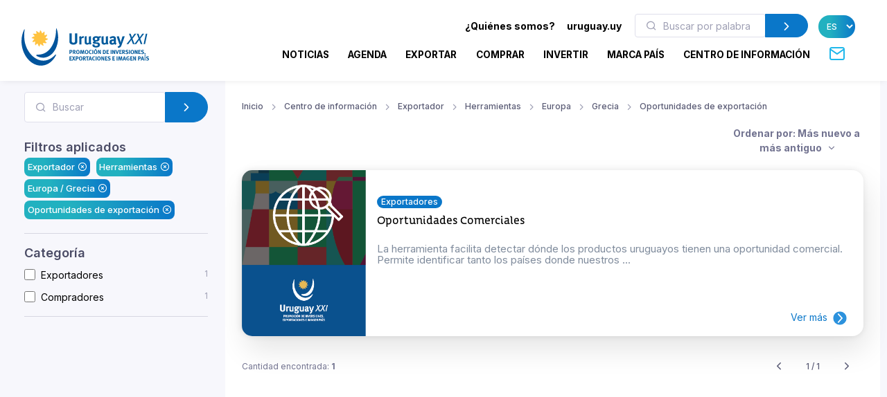

--- FILE ---
content_type: text/html; charset=utf-8
request_url: https://www.uruguayxxi.gub.uy/es/centro-informacion/exportador/herramientas/europa/grecia/oportunidades-de-exportacion/?q=&sort=date_desc
body_size: 13449
content:
<!DOCTYPE html>
<!--[if IE 8]>
<html lang="es" class="ie8"> <![endif]-->
<!--[if IE 9]>
<html lang="es" class="ie9"> <![endif]-->
<!--[if !IE]><!-->
<html lang="es"> <!--<![endif]-->
<head>
    <meta charset="utf-8">
    <meta http-equiv="Content-Type" content="text/html; charset=UTF-8">
    <!-- Meta, title, CSS, favicons, etc. -->
    <meta charset="utf-8">
    <meta http-equiv="X-UA-Compatible" content="IE=edge">
    <meta name="viewport" content="width=device-width, initial-scale=1">
    <meta name="robots" content="index, follow"/>
    <meta http-equiv="Content-Type" content="text/html; charset=utf-8" />
    <meta name="title" content="Exportador - Herramientas - Europa - Grecia - Oportunidades de exportación - Centro de información" />
<meta name="description" content="Uruguay XXI" />
<meta name="keywords" content="Uruguay XXI" />
<meta name="language" content="es" />
<meta name="robots" content="index, follow" />
    <meta name="author" content="AreaW3 - www.areaw3.com"/>
    <title>Exportador - Herramientas - Europa - Grecia - Oportunidades de exportación - Centro de información</title>
    <link rel='dns-prefetch' href='//fonts.googleapis.com'/>
    <link rel='dns-prefetch' href='//maps.googleapis.com'/>
            <link rel='canonical' href='https://www.uruguayxxi.gub.uy/es/centro-informacion/exportador/herramientas/europa/grecia/oportunidades-de-exportacion/'/>
        <!--OG ITEM-->
        <meta name='twitter:site' content='@XXI'>
        <meta name='twitter:card' content='summary'/>
        <meta name='twitter:title' content='Exportador - Herramientas - Europa - Grecia - Oportunidades de exportación - Centro de información'/>
        <meta name='twitter:description' content='Uruguay XXI'/>
        <meta name='twitter:image' content='https://www.uruguayxxi.gub.uy/assets/images/300x300.jpg'/>

        <meta property='fb:app_id' content='796414760409643'/>
        <meta property='og:type' content='website'/>
        <meta property='og:title' content='Exportador - Herramientas - Europa - Grecia - Oportunidades de exportación - Centro de información'/>
        <meta property='og:description' content='Uruguay XXI'/>
        <meta property='og:url' content='https://www.uruguayxxi.gub.uy/es/centro-informacion/exportador/herramientas/europa/grecia/oportunidades-de-exportacion/'/>
        <meta property='og:image' content='https://www.uruguayxxi.gub.uy/assets/images/300x300.jpg'/>
        <meta property='og:site_name' content='XXI'/>

        <meta itemprop='name' content='Exportador - Herramientas - Europa - Grecia - Oportunidades de exportación - Centro de información'/>
        <meta itemprop='description' content='Uruguay XXI'/>
        <meta itemprop='image' content='https://www.uruguayxxi.gub.uy/assets/images/300x300.jpg'/>
        <!--Fin OG ITEM-->
    
    <link rel="apple-touch-icon" sizes="57x57" href="/public/favicon/apple-icon-57x57.png">
    <link rel="apple-touch-icon" sizes="60x60" href="/public/favicon/apple-icon-60x60.png">
    <link rel="apple-touch-icon" sizes="72x72" href="/public/favicon/apple-icon-72x72.png">
    <link rel="apple-touch-icon" sizes="76x76" href="/public/favicon/apple-icon-76x76.png">
    <link rel="apple-touch-icon" sizes="114x114" href="/public/favicon/apple-icon-114x114.png">
    <link rel="apple-touch-icon" sizes="120x120" href="/public/favicon/apple-icon-120x120.png">
    <link rel="apple-touch-icon" sizes="144x144" href="/public/favicon/apple-icon-144x144.png">
    <link rel="apple-touch-icon" sizes="152x152" href="/public/favicon/apple-icon-152x152.png">
    <link rel="apple-touch-icon" sizes="180x180" href="/public/favicon/apple-icon-180x180.png">
    <link rel="icon" type="image/png" sizes="192x192" href="/public/favicon/android-icon-192x192.png">
    <link rel="icon" type="image/png" sizes="32x32" href="/public/favicon/favicon-32x32.png">
    <link rel="icon" type="image/png" sizes="96x96" href="/public/favicon/favicon-96x96.png">
    <link rel="icon" type="image/png" sizes="16x16" href="/public/favicon/favicon-16x16.png">
    <link rel="manifest" href="/public/favicon/manifest.json">
    <meta name="msapplication-TileColor" content="#ffffff">
    <meta name="msapplication-TileImage" content="/public/favicon/ms-icon-144x144.png">
    <meta name="theme-color" content="#ffffff">
    <link rel="icon" type="image/png" href="/public/favicon/favicon.ico"/>

                    <style>
            .page-loading {
                position: fixed;
                top: 0;
                right: 0;
                bottom: 0;
                left: 0;
                width: 100%;
                height: 100%;
                -webkit-transition: all .4s .2s ease-in-out;
                transition: all .4s .2s ease-in-out;
                background-color: #fff;
                opacity: 0;
                visibility: hidden;
                z-index: 9999;
            }

            .page-loading.active {
                opacity: 1;
                visibility: visible;
            }

            .page-loading-inner {
                position: absolute;
                top: 40%;
                left: 0;
                width: 100%;
                text-align: center;
                -webkit-transform: translateY(-50%);
                transform: translateY(-50%);
                -webkit-transition: opacity .2s ease-in-out;
                transition: opacity .2s ease-in-out;
                opacity: 0;
            }

            .page-loading.active > .page-loading-inner {
                opacity: 1;
            }

            .page-loading-inner > span {
                display: block;
                font-family: 'Inter', sans-serif;
                font-size: 1rem;
                font-weight: normal;
                color: #737491;
            }
        </style>
        <script>
            (function () {
                window.onload = function () {
                    var preloader = document.querySelector('.page-loading');
                    if (preloader) {
                        setTimeout(function () {
                            preloader.classList.remove('active');
                        }, 1000);
                    }
                };
            })();
        </script>
    
    <script>
        var culture = 'es';
        var uri_base_item = null;
        var uri_base_list = null;
        var translations = [];
        var dates_con_eventos = [];
        var validatorConfig = [];
    </script>

            <link rel="stylesheet" href="/public/build/app.5c43eb9f.css"/>
    
            <!-- Google Tag Manager -->
        <script>
            (function (w, d, s, l, i) {
                w[l] = w[l] || [];
                w[l].push({'gtm.start': new Date().getTime(), event: 'gtm.js'});
                var f = d.getElementsByTagName(s)[0], j = d.createElement(s), dl = l != 'dataLayer' ? '&l=' + l : '';
                j.async = true;
                j.src = 'https://www.googletagmanager.com/gtm.js?id=' + i + dl;
                f.parentNode.insertBefore(j, f);
            })(window, document, 'script', 'dataLayer', 'GTM-N9WMNJQ');</script><!-- End Google Tag Manager -->
        </script>

        <!-- Google Tag Manager -->
        <script>
            (function (w, d, s, l, i) {
                w[l] = w[l] || [];
                w[l].push({'gtm.start': new Date().getTime(), event: 'gtm.js'});
                var f = d.getElementsByTagName(s)[0], j = d.createElement(s), dl = l != 'dataLayer' ? '&l=' + l : '';
                j.async = true;
                j.src = 'https://www.googletagmanager.com/gtm.js?id=' + i + dl;
                f.parentNode.insertBefore(j, f);
            })(window, document, 'script', 'dataLayer', 'GTM-5DVV2GH');</script><!-- End Google Tag Manager -->
        </script>
    </head>
<!-- Body-->
<body class="informacion bg-secondary is-sidebar ">
    <!-- Google Tag Manager (noscript) -->
    <noscript>
        <iframe src="https://www.googletagmanager.com/ns.html?id=GTM-N9WMNJQ" height="0" width="0" style="display:none;visibility:hidden"></iframe>
    </noscript><!-- End Google Tag Manager (noscript) -->

               <!-- Google Tag Manager (noscript) -->
    <noscript>
        <iframe src="https://www.googletagmanager.com/ns.html?id=GTM-5DVV2GH" height="0" width="0" style="display:none;visibility:hidden"></iframe>
    </noscript><!-- End Google Tag Manager (noscript) -->

    <!-- Page loading spinner-->
            <div class="page-loading active">
            <div class="page-loading-inner">
                <style>
    svg {
        width: 130px;
    }

    /* make keyframes that tell the start state and the end state of our object */
    @-webkit-keyframes fadeIn {
        from {
            opacity: 0;
        }
        to {
            opacity: 1;
        }
    }

    @-moz-keyframes fadeIn {
        from {
            opacity: 0;
        }
        to {
            opacity: 1;
        }
    }

    @keyframes fadeIn {
        from {
            opacity: 0;
        }
        to {
            opacity: 1;
        }
    }

    .fade-in {
        opacity: 0; /* make things invisible upon start */
        -webkit-animation: fadeIn ease-in 1; /* call our keyframe named fadeIn, use animattion ease-in and repeat it only 1 time */
        -moz-animation: fadeIn ease-in 1;
        animation: fadeIn ease-in 1;

        -webkit-animation-fill-mode: forwards; /* this makes sure that after animation is done we remain at the last keyframe value (opacity: 1)*/
        -moz-animation-fill-mode: forwards;
        animation-fill-mode: forwards;

        -webkit-animation-duration: 0.5s;
        -moz-animation-duration: 0.5s;
        animation-duration: 0.5s;
    }

    .fade-in.one {
        -webkit-animation-delay: 0.2s;
        -moz-animation-delay: 0.2s;
        animation-delay: 0.2s;
    }

    .fade-in.two {
        -webkit-animation-delay: 0.7s;
        -moz-animation-delay: 0.7s;
        animation-delay: 0.7s;
    }

    .fade-in.three {
        -webkit-animation-delay: 1s;
        -moz-animation-delay: 1s;
        animation-delay: 1s;
    }

    .fade-in.four {
        -webkit-animation-delay: 3s;
        -moz-animation-delay: 3s;
        animation-delay: 3s;
    }
</style>
<!--?xml version="1.0"?-->
<svg version="1.1" id="Layer_1"
        xmlns="http://www.w3.org/2000/svg" xmlns:xlink="http://www.w3.org/1999/xlink" x="0px" y="0px" width="114.013px"
        height="117.007px" viewBox="218.333 43 114.013 117.007" enable-background="new 218.333 43 114.013 117.007"
        xml:space="preserve">
    <g>
        <path id="back-circle" class="fade-in one" fill="#00549C" d="M226.213,48.577c-5.411,12.098-8.398,26.063-7.301,41.198
		c2.932,40.356,31.541,71.839,63.09,69.571c17.821-1.317,33.031-13.005,42.355-30.218c2.117-3.956,1.246-6.191-2.073-2.711
		c-41.388,43.771-93.108-2.032-94.979-53.75c-0.623-8.317-0.207-16.397,0.966-24.091C228.826,45.154,227.304,46.117,226.213,48.577"
        />
        <path id="mid-circle" class="fade-in three" fill="#FFC341" d="M292.381,72.584c2.183,1.493,4.315,2.772,6.901,2.636c0.293-0.024,0.818,0.042,1.066,0.461
		c0.111,0.245,0.36,0.709-0.168,1.317c-2.102,2.161-5.422,3.771-8.973,4.425c1.105,2.379,2.359,4.54,4.66,5.713
		c0.273,0.147,0.715,0.465,0.682,0.937c0,0.275-0.031,0.799-0.797,1.065c-2.903,0.844-6.569,0.563-9.986-0.679
		c-0.203,2.625-0.248,5.121,1.178,7.245c0.18,0.263,0.389,0.763,0.141,1.188c-0.141,0.219-0.461,0.668-1.234,0.529
		c-2.959-0.742-5.949-2.767-8.301-5.559c-1.521,2.146-2.767,4.288-2.627,6.876c0.025,0.289-0.039,0.814-0.455,1.084
		c-0.266,0.09-0.748,0.349-1.357-0.19c-2.175-2.099-3.735-5.371-4.389-8.944c-2.361,1.12-4.537,2.354-5.713,4.638
		c-0.152,0.271-0.469,0.688-0.963,0.688c-0.24,0-0.775-0.092-1.071-0.765c-0.813-2.945-0.524-6.583,0.709-10.001
		c-2.63-0.207-5.106-0.236-7.293,1.182c-0.279,0.177-0.731,0.387-1.161,0.138c-0.203-0.138-0.676-0.458-0.536-1.234
		c0.745-2.968,2.806-5.949,5.587-8.301c-2.176-1.532-4.305-2.777-6.904-2.63c-0.316,0.027-0.815-0.039-1.064-0.46
		c-0.14-0.257-0.349-0.757,0.18-1.357c2.104-2.175,5.365-3.741,8.962-4.378c-1.106-2.378-2.352-4.551-4.657-5.729
		c-0.279-0.148-0.709-0.473-0.685-0.97c0-0.252,0.051-0.775,0.779-1.062c2.92-0.832,6.583-0.539,10.001,0.674
		c0.223-2.6,0.251-5.121-1.179-7.284c-0.176-0.252-0.386-0.713-0.137-1.137c0.137-0.246,0.472-0.684,1.242-0.542
		c2.924,0.746,5.941,2.813,8.292,5.59c1.521-2.173,2.768-4.3,2.639-6.913c-0.053-0.313,0.031-0.821,0.461-1.063
		c0.232-0.141,0.729-0.353,1.34,0.188c2.187,2.088,3.733,5.371,4.372,8.956c2.396-1.098,4.565-2.343,5.727-4.654
		c0.156-0.286,0.488-0.723,0.966-0.676c0.252,0,0.776,0.028,1.069,0.776c0.833,2.926,0.536,6.556-0.718,9.97
		c2.642,0.251,5.129,0.279,7.305-1.175c0.248-0.154,0.748-0.357,1.16-0.106c0.224,0.141,0.676,0.47,0.537,1.239
		C297.222,67.204,295.166,70.241,292.381,72.584"/>
        <path id="fore-circle" class="fade-in two" fill="#00549C" d="M267.689,130.529c-4.564-2.176-5.23-5.229,1.686-5.16
		c39.738,0.273,56.799-44.695,56.146-79.173c-0.066-2.957,1.206-3.998,2.406-0.183c2.01,6.204,3.303,12.886,3.836,19.87
		c2.6,35.912-17.143,66.846-43.95,68.806C280.802,135.205,274.054,133.563,267.689,130.529"/>
    </g>
</svg>
            </div>
        </div>
    
<main class="page-wrapper">
    <style>
    @media (min-width: 992px) {
        .navbar-expand-lg .dropdown-mega .dropdown-column {
            min-width: unset !important;
            width: unset !important;
        }
    }

    .dropdown-mega .dropdown-column .dropdown-item {
        white-space: nowrap !important;
    }
</style>
<header class="header navbar navbar-expand-lg navbar-light bg-light navbar-shadow navbar-sticky pb-2" data-scroll-header data-fixed-element>
    <div class="container px-0 px-xl-3">
        <a class="navbar-brand flex-shrink-0 ms-lg-0 pe-lg-2 me-0 me-lg-4 mt-2" href="https://www.uruguayxxi.gub.uy/es/"><img class="d-none d-lg-block" src="/public/img/logo-es.svg?1" alt="URUGUAY XXI" width="200"><img class="d-lg-none mb-2" src="/public/img/logo-es.svg?1" alt="URUGUAY XXI" width="200"></a>
        <div class="row d-inline">
            <div class="col-xs-12 text-right ps-0">
                <li class="nav-item d-inline d-sm-none">
                    <a href="https://uruguay.uy/" target="_blank" class="ms-1 me-1 small" style="color: #000;"><b>uruguay.uy</b></a>
                </li>
                <button class="navbar-toggler ms-n2 me-2 order-lg-2" type="button" data-bs-toggle="offcanvas" data-bs-target="#primaryMenu">
                    <span class="navbar-toggler-icon"></span>
                </button>
            </div>
        </div>
        <div class="offcanvas offcanvas-collapse  offcanvas-end order-lg-3" id="primaryMenu">
            <div class="offcanvas-header pb-0">
                <h5 class="mt-1 mb-0"></h5>
                <button class="btn-close lead" type="button" data-bs-dismiss="offcanvas" aria-label="Close"></button>
            </div>
            <div class="offcanvas-body d-none d-md-block" style="flex-direction: column;">
                <ul class="list-group list-group-horizontal navbar-nav container text-right w-100 d-none d-md-block">
                    <li class=" px-0 list-group-item nav-item d-inline dropdown dropdown-mega dropdown-mega-quienes-somos">
                        <a class="dropdown-toggle redirecto me-2 small" style="color:#000;" href="#" data-redirecto="https://www.uruguayxxi.gub.uy/es/quienes-somos/sobre-uruguay-xxi/" data-bs-toggle="dropdown"><b>¿Quiénes somos?</b></a>
                        <div class="dropdown-menu desktop" id="menu-quienes" style="min-height: 250px;width: 70%;margin-left: 0;">
                            <a class="dropdown-column dropdown-column-img bg-secondary text-right border-radius-xl" href="https://www.uruguayxxi.gub.uy/es/quienes-somos/sobre-uruguay-xxi/" style="background-image: url(/public/img/menu_quienessomos.jpg);">
                                                                                                    <span class="bg-gradient text-right rounded-pill titulo-portada mb-1">Quiénes</span>
                                                                    <span class="bg-gradient text-right rounded-pill titulo-portada mb-1">somos</span>
                                                            </a>
                            <div class="dropdown-column">
                                <a class="dropdown-item titulo-menu" href="https://www.uruguayxxi.gub.uy/es/quienes-somos/sobre-uruguay-xxi/">Sobre Uruguay XXI</a>
                                <a class="dropdown-item titulo-menu" href="https://www.uruguayxxi.gub.uy/es/quienes-somos/areas/">Áreas</a>
                                <a class="dropdown-item titulo-menu" href="https://www.uruguayxxi.gub.uy/es/quienes-somos/equipo-gerencial/">Equipo gerencial</a>
                            </div>
                            <div class="dropdown-column w-50">
                                <a class="dropdown-item titulo-menu" href="https://www.uruguayxxi.gub.uy/es/quienes-somos/informacion-gestion-contable/">Información de gestión y contable</a>
                                <a class="dropdown-item titulo-menu" href="/es/quienes-somos/transparencia/">Transparencia</a>
                                <a class="dropdown-item titulo-menu" href="https://www.uruguayxxi.gub.uy/es/quienes-somos/llamados-licitaciones/">Llamados y licitaciones</a>
                            </div>
                        </div>
                    </li>
                    <li class=" px-0 list-group-item nav-item d-inline">
                        <a href="https://uruguay.uy/" target="_blank" class="ms-1 me-1 small" style="color: #000;"><b>uruguay.uy</b></a>
                    </li>
                    <li class=" px-0 list-group-item nav-item d-inline">
                        <form action="https://www.uruguayxxi.gub.uy/es/centro-informacion/" class=" d-inline-block" style="max-width: 250px; margin: 0 10px;">
                            <div class="input-group flex-nowrap">
                                <i class="ai-search position-absolute top-50 start-0 translate-middle-y text-muted ms-3"></i>
                                <input class="form-control rounded-start ms-0 fs-sm py-1" type="text" name="q" placeholder="Buscar por palabra clave" value="">
                                <button class="btn btn-primary rounded-end py-1" type="submit">
                                    <i class="ai-chevron-right fs-xl"></i></button>
                            </div>
                        </form>
                    </li>
                    <li class=" px-0 list-group-item nav-item d-inline">
                        <select class="no-select-2 bg-gradient text-white border-0 p-2 rounded-pill lang-es" id="lang-selector">
                            <option value="https://www.uruguayxxi.gub.uy/es/centro-informacion/" selected>ES</option>
                            <option value="https://www.uruguayxxi.gub.uy/en/information-center/" >EN</option>
                            <option value="https://www.uruguayxxi.gub.uy/pt/centro-informacao/" >PT</option>
                        </select>
                    </li>
                </ul>
            </div>
            <ul class="navbar-nav container justify-content-end w-100">
                <li class="nav-item dropdown dropdown-mega dropdown-mega-home d-block d-sm-none">
                    <a class="nav-link -dropdown-toggle" href="https://www.uruguayxxi.gub.uy/es/">Inicio</a>
                </li>

                                <li class="nav-item d-inline dropdown dropdown-mega dropdown-mega-quienes-somos-mobile d-block d-sm-none">
                    <a class="nav-link dropdown-toggle redirecto-" href="#" data-redirecto="https://www.uruguayxxi.gub.uy/es/quienes-somos/sobre-uruguay-xxi/" data-bs-toggle="dropdown">¿Quiénes somos?</a>
                    <div class="dropdown-menu mobile" id="menu-quienes" style="min-height: 250px">
                        <a class="dropdown-column dropdown-column-img bg-secondary text-right border-radius-xl" href="https://www.uruguayxxi.gub.uy/es/quienes-somos/sobre-uruguay-xxi/" style="background-image: url(/public/img/menu_quienessomos.jpg);">
                                                                                        <span class="bg-gradient text-right rounded-pill titulo-portada mb-1">Quiénes</span>
                                                            <span class="bg-gradient text-right rounded-pill titulo-portada mb-1">somos</span>
                                                    </a>
                        <div class="dropdown-column">
                            <a class="dropdown-item titulo-menu" href="https://www.uruguayxxi.gub.uy/es/quienes-somos/sobre-uruguay-xxi/">Sobre Uruguay XXI</a>
                            <a class="dropdown-item titulo-menu" href="https://www.uruguayxxi.gub.uy/es/quienes-somos/areas/">Áreas</a>
                            <a class="dropdown-item titulo-menu" href="https://www.uruguayxxi.gub.uy/es/quienes-somos/equipo-gerencial/">Equipo gerencial</a>
                        </div>
                        <div class="dropdown-column">
                            <a class="dropdown-item titulo-menu" href="https://www.uruguayxxi.gub.uy/es/quienes-somos/informacion-gestion-contable/">Información de gestión y contable</a>
                            <a class="dropdown-item titulo-menu" href="/es/quienes-somos/transparencia/">Transparencia</a>
                            <a class="dropdown-item titulo-menu" href="https://www.uruguayxxi.gub.uy/es/quienes-somos/llamados-licitaciones/">Llamados y licitaciones</a>
                        </div>
                    </div>
                </li>
                
                                <li class="nav-item dropdown dropdown-mega dropdown-mega-noticias">
                    <a class="nav-link -dropdown-toggle" href="/es/noticias/">Noticias</a>
                </li>
                
                                <li class="nav-item dropdown dropdown-mega dropdown-mega-eventos">
                    <a class="nav-link -dropdown-toggle" href="/es/eventos/">Agenda</a>
                </li>
                
                                <li class="nav-item dropdown dropdown-mega dropdown-mega-quiero-exportar">
                    <a class="nav-link d-none d-md-block" href="https://www.uruguayxxi.gub.uy/es/quiero-exportar/">EXPORTAR</a>
                    <a class="nav-link dropdown-toggle d-block d-md-none" href="#" data-bs-toggle="dropdown">Exportar</a>
                    <div class="dropdown-menu mobile">
                        <a class="dropdown-column dropdown-column-img bg-secondary text-right border-radius-xl" href="/es/quiero-exportar/" style="background-image: url(/public/img/menu_exportar.jpg?1);"><span class="bg-gradient gradient-green text-right rounded-pill titulo-portada mb-1">Exportar</span></a>
                        <div class="dropdown-column -column-quiero-exportar">
                            <a class="dropdown-item titulo-menu d-block d-sm-none" href="/es/quiero-exportar/">Exportar</a>
                                                        <a class="dropdown-item titulo-menu" href="/es/quiero-exportar/servicios/">Servicios</a>
                            <ul class="dropdown-menu">
                                <li>
                                    <a class="dropdown-item p-1" href="/es/quiero-exportar/servicios/informacion/">Información</a>
                                </li>
                                <li>
                                    <a class="dropdown-item p-1" href="/es/quiero-exportar/servicios/formacion/">Formación</a>
                                </li>
                                <li>
                                    <a class="dropdown-item p-1" href="/es/quiero-exportar/servicios/asesoramiento/">Asesoramiento</a>
                                </li>
                                <li>
                                    <a class="dropdown-item p-1" href="/es/quiero-exportar/servicios/promocion/">Promoción</a>
                                </li>
                            </ul>
                            <a class="dropdown-item titulo-menu" href="/es/quiero-exportar/ecommerce/">E-commerce</a>
                            <a class="dropdown-item titulo-menu" href="/es/quiero-exportar/herramientas/">Herramientas</a>
                            <a class="dropdown-item titulo-menu" href="https://www.uruguayxxi.gub.uy/es/eventos/exportaciones-1/">Agenda</a>
                            <a class="dropdown-item titulo-menu" href="https://www.uruguayxxi.gub.uy/es/noticias/exportaciones-1/">Noticias</a>
                            <a class="dropdown-item titulo-menu" target="_blank"  href="/es/mas-comercio/">Más comercio</a>
                            <a class="dropdown-item titulo-menu" href="/es/quiero-exportar/historias-exito/">Historias de éxito</a>
                            <a class="dropdown-item titulo-menu" href="/es/quiero-exportar/contacto/">Contacto</a>
                        </div>
                    </div>
                    <div class="dropdown-menu desktop" style="min-height: 250px">
                        <a class="dropdown-column dropdown-column-img bg-secondary text-right border-radius-xl" href="/es/quiero-exportar/" style="background-image: url(/public/img/menu_exportar.jpg?1);"><span class="bg-gradient gradient-green text-right rounded-pill titulo-portada mb-1">Exportar</span></a>
                                                <div class="dropdown-column -column-quiero-exportar">
                            <a class="dropdown-item titulo-menu" href="/es/quiero-exportar/servicios/">Servicios</a>
                            <a class="dropdown-item p-0" href="/es/quiero-exportar/servicios/informacion/">Información</a>
                            <a class="dropdown-item p-0" href="/es/quiero-exportar/servicios/formacion/">Formación</a>
                            <a class="dropdown-item p-0" href="/es/quiero-exportar/servicios/asesoramiento/">Asesoramiento</a>
                            <a class="dropdown-item p-0" href="/es/quiero-exportar/servicios/promocion/">Promoción</a>
                        </div>
                        <div class="dropdown-column -column-quiero-exportar">
                            <a class="dropdown-item titulo-menu" href="/es/quiero-exportar/ecommerce/">E-commerce</a>
                            <a class="dropdown-item titulo-menu" href="/es/quiero-exportar/herramientas/">Herramientas</a>
                            <a class="dropdown-item titulo-menu" href="https://www.uruguayxxi.gub.uy/es/eventos/exportaciones-1/">Agenda</a>
                            <a class="dropdown-item titulo-menu" href="https://www.uruguayxxi.gub.uy/es/noticias/exportaciones-1/">Noticias</a>
                        </div>
                        <div class="dropdown-column -column-quiero-exportar">
                            <a class="dropdown-item titulo-menu" target="_blank" href="/es/mas-comercio/">Más comercio</a>
                            <a class="dropdown-item titulo-menu" href="/es/quiero-exportar/historias-exito/">Historias de éxito</a>
                            <a class="dropdown-item titulo-menu" href="/es/quiero-exportar/contacto/">Contacto</a>
                        </div>
                    </div>
                </li>
                
                                <li class="nav-item dropdown dropdown-mega dropdown-mega-quiero-comprar">
                    <a class="nav-link d-none d-md-block" href="https://www.uruguayxxi.gub.uy/es/quiero-comprar/">COMPRAR</a>
                    <a class="nav-link dropdown-toggle d-block d-md-none" href="#" data-bs-toggle="dropdown">Comprar</a>
                    <div class="dropdown-menu mobile">
                        <a class="dropdown-column dropdown-column-img bg-secondary text-right border-radius-xl" href="/es/quiero-comprar/" style="background-image: url(/public/img/menu_comprar.jpeg);"><span class="bg-gradient gradient-naranja text-right rounded-pill titulo-portada mb-1">Comprar</span></a>
                        <div class="dropdown-column column-quiero-comprar">
                            <a class="dropdown-item titulo-menu d-block d-sm-none" href="/es/quiero-comprar/">Comprar</a>
                            <a class="dropdown-item menu-quiero-comprar current" href="#">Sectores</a>
                            <ul class="dropdown-menu">
                                                                    <li>
                                        <a class="dropdown-item" href="#">Agroindustria &raquo; </a>
                                        <ul class="submenu dropdown-menu">
                                            <li>
                                                <a class="dropdown-item" href="/es/quiero-comprar/sectores/agroindustria/">Agroindustria</a>
                                            </li>
                                                                                            <li>
                                                    <a class="dropdown-item" href="/es/quiero-comprar/sectores/agroindustria/lanas/">Lanas</a>
                                                </li>
                                                                                    </ul>
                                    </li>
                                                                    <li>
                                        <a class="dropdown-item" href="#">Alimentos y bebidas &raquo; </a>
                                        <ul class="submenu dropdown-menu">
                                            <li>
                                                <a class="dropdown-item" href="/es/quiero-comprar/sectores/alimentos-y-bebidas/">Alimentos y bebidas</a>
                                            </li>
                                                                                            <li>
                                                    <a class="dropdown-item" href="/es/quiero-comprar/sectores/alimentos-y-bebidas/aceite-de-oliva/">Aceite de oliva</a>
                                                </li>
                                                                                            <li>
                                                    <a class="dropdown-item" href="/es/quiero-comprar/sectores/alimentos-y-bebidas/alimentos-procesados/">Alimentos procesados</a>
                                                </li>
                                                                                            <li>
                                                    <a class="dropdown-item" href="/es/quiero-comprar/sectores/alimentos-y-bebidas/alimentos-saludables/">Alimentos saludables</a>
                                                </li>
                                                                                            <li>
                                                    <a class="dropdown-item" href="/es/quiero-comprar/sectores/alimentos-y-bebidas/arroz/">Arroz</a>
                                                </li>
                                                                                            <li>
                                                    <a class="dropdown-item" href="/es/quiero-comprar/sectores/alimentos-y-bebidas/carnes/">Carnes</a>
                                                </li>
                                                                                            <li>
                                                    <a class="dropdown-item" href="/es/quiero-comprar/sectores/alimentos-y-bebidas/caviar/">Caviar</a>
                                                </li>
                                                                                            <li>
                                                    <a class="dropdown-item" href="/es/quiero-comprar/sectores/alimentos-y-bebidas/dulces-mieles-y-mermeladas/">Dulces, mieles y mermeladas</a>
                                                </li>
                                                                                            <li>
                                                    <a class="dropdown-item" href="/es/quiero-comprar/sectores/alimentos-y-bebidas/frutas/">Frutas</a>
                                                </li>
                                                                                            <li>
                                                    <a class="dropdown-item" href="/es/quiero-comprar/sectores/alimentos-y-bebidas/lacteos/">Lácteos</a>
                                                </li>
                                                                                            <li>
                                                    <a class="dropdown-item" href="/es/quiero-comprar/sectores/alimentos-y-bebidas/vinos/">Vinos</a>
                                                </li>
                                                                                    </ul>
                                    </li>
                                                                    <li>
                                        <a class="dropdown-item" href="#">Arquitectura, Ingeniería y Construcción &raquo; </a>
                                        <ul class="submenu dropdown-menu">
                                            <li>
                                                <a class="dropdown-item" href="/es/quiero-comprar/sectores/arquitectura-ingenieria-y-construccion/">Arquitectura, Ingeniería y Construcción</a>
                                            </li>
                                                                                            <li>
                                                    <a class="dropdown-item" href="/es/quiero-comprar/sectores/arquitectura-ingenieria-y-construccion/arquitectura/">Arquitectura</a>
                                                </li>
                                                                                            <li>
                                                    <a class="dropdown-item" href="/es/quiero-comprar/sectores/arquitectura-ingenieria-y-construccion/construccion/">Construcción</a>
                                                </li>
                                                                                            <li>
                                                    <a class="dropdown-item" href="/es/quiero-comprar/sectores/arquitectura-ingenieria-y-construccion/ingenieria/">Ingeniería</a>
                                                </li>
                                                                                    </ul>
                                    </li>
                                                                    <li>
                                        <a class="dropdown-item" href="#">Cannabis &raquo; </a>
                                        <ul class="submenu dropdown-menu">
                                            <li>
                                                <a class="dropdown-item" href="/es/quiero-comprar/sectores/cannabis/">Cannabis</a>
                                            </li>
                                                                                            <li>
                                                    <a class="dropdown-item" href="/es/quiero-comprar/sectores/cannabis/canamo-industrial/">Cañamo industrial</a>
                                                </li>
                                                                                            <li>
                                                    <a class="dropdown-item" href="/es/quiero-comprar/sectores/cannabis/medicinal/">Medicinal</a>
                                                </li>
                                                                                    </ul>
                                    </li>
                                                                    <li>
                                        <a class="dropdown-item" href="#">Diseño &raquo; </a>
                                        <ul class="submenu dropdown-menu">
                                            <li>
                                                <a class="dropdown-item" href="/es/quiero-comprar/sectores/diseno/">Diseño</a>
                                            </li>
                                                                                            <li>
                                                    <a class="dropdown-item" href="/es/quiero-comprar/sectores/diseno/moda/">Moda</a>
                                                </li>
                                                                                    </ul>
                                    </li>
                                                                    <li>
                                        <a class="dropdown-item" href="#">Industrias creativas &raquo; </a>
                                        <ul class="submenu dropdown-menu">
                                            <li>
                                                <a class="dropdown-item" href="/es/quiero-comprar/sectores/industrias-creativas/">Industrias creativas</a>
                                            </li>
                                                                                            <li>
                                                    <a class="dropdown-item" href="/es/quiero-comprar/sectores/industrias-creativas/audiovisual/">Audiovisual</a>
                                                </li>
                                                                                            <li>
                                                    <a class="dropdown-item" href="/es/quiero-comprar/sectores/industrias-creativas/ilustracion/">Ilustración</a>
                                                </li>
                                                                                            <li>
                                                    <a class="dropdown-item" href="/es/quiero-comprar/sectores/industrias-creativas/industria-editorial/">Industria Editorial</a>
                                                </li>
                                                                                            <li>
                                                    <a class="dropdown-item" href="/es/quiero-comprar/sectores/industrias-creativas/musica/">Música</a>
                                                </li>
                                                                                            <li>
                                                    <a class="dropdown-item" href="/es/quiero-comprar/sectores/industrias-creativas/publicidad/">Publicidad</a>
                                                </li>
                                                                                            <li>
                                                    <a class="dropdown-item" href="/es/quiero-comprar/sectores/industrias-creativas/videojuegos/">Videojuegos</a>
                                                </li>
                                                                                    </ul>
                                    </li>
                                                                    <li>
                                        <a class="dropdown-item" href="#">TIC &raquo; </a>
                                        <ul class="submenu dropdown-menu">
                                            <li>
                                                <a class="dropdown-item" href="/es/quiero-comprar/sectores/tic/">TIC</a>
                                            </li>
                                                                                            <li>
                                                    <a class="dropdown-item" href="/es/quiero-comprar/sectores/tic/desarrollo-de-software/">Desarrollo de software</a>
                                                </li>
                                                                                            <li>
                                                    <a class="dropdown-item" href="/es/quiero-comprar/sectores/tic/productos-tecnologicos/">Productos tecnológicos</a>
                                                </li>
                                                                                    </ul>
                                    </li>
                                                            </ul>
                            <a class="dropdown-item menu-quiero-comprar" href="/es/quiero-comprar/servicios-al-comprador/">Servicios</a>
                            <a class="dropdown-item menu-quiero-comprar" href="https://www.uruguayxxi.gub.uy/es/centro-informacion/compradores/">Documentos</a>
                            <a class="dropdown-item menu-quiero-comprar" href="https://www.uruguayxxi.gub.uy/es/catalogo-compradores/">Catálogo para Compradores</a>
                            <a class="dropdown-item menu-quiero-comprar" href="https://www.uruguayxxi.gub.uy/es/noticias/quiero-comprar/">Noticias</a>
                            <a class="dropdown-item menu-quiero-comprar" href="https://www.uruguayxxi.gub.uy/es/eventos/quiero-comprar/">Agenda</a>
                            <a class="dropdown-item menu-quiero-comprar" href="/es/quiero-comprar/contacto/">Contacto</a>
                        </div>
                    </div>
                    <div class="dropdown-menu desktop">
                        <a class="dropdown-column dropdown-column-img bg-secondary text-right border-radius-xl" href="/es/quiero-comprar/" style="background-image: url(/public/img/menu_comprar.jpeg);"><span class="bg-gradient gradient-naranja text-right rounded-pill titulo-portada mb-1">Comprar</span></a>
                        <div class="dropdown-column column-quiero-comprar">
                            <a class="dropdown-item menu-quiero-comprar titulo-menu" href="javascript:void(0)">Sectores</a>
                            <a class="dropdown-item menu-quiero-comprar titulo-menu" href="/es/quiero-comprar/servicios-al-comprador/">Servicios</a>
                            <a class="dropdown-item menu-quiero-comprar titulo-menu" href="https://www.uruguayxxi.gub.uy/es/centro-informacion/compradores/">Documentos</a>
                            <a class="dropdown-item menu-quiero-comprar titulo-menu" href="https://www.uruguayxxi.gub.uy/es/catalogo-compradores/">Catálogo para Compradores</a>
                            <a class="dropdown-item menu-quiero-comprar titulo-menu" href="https://www.uruguayxxi.gub.uy/es/noticias/quiero-comprar/">Noticias</a>
                            <a class="dropdown-item menu-quiero-comprar titulo-menu" href="https://www.uruguayxxi.gub.uy/es/eventos/quiero-comprar/">Agenda</a>
                            <a class="dropdown-item menu-quiero-comprar titulo-menu" href="/es/quiero-comprar/contacto/">Contacto</a>
                        </div>
                                                                            <div class="dropdown-column column-quiero-comprar">
                                                                                                                                            <a class="dropdown-item titulo-menu text-comprar"
                                       href="/es/quiero-comprar/sectores/alimentos-y-bebidas/">
                                        Alimentos y bebidas                                    </a>
                                                                            <a class="dropdown-item p-0"
                                           href="/es/quiero-comprar/sectores/alimentos-y-bebidas/aceite-de-oliva/">
                                            Aceite de oliva                                        </a>
                                                                            <a class="dropdown-item p-0"
                                           href="/es/quiero-comprar/sectores/alimentos-y-bebidas/alimentos-procesados/">
                                            Alimentos procesados                                        </a>
                                                                            <a class="dropdown-item p-0"
                                           href="/es/quiero-comprar/sectores/alimentos-y-bebidas/alimentos-saludables/">
                                            Alimentos saludables                                        </a>
                                                                            <a class="dropdown-item p-0"
                                           href="/es/quiero-comprar/sectores/alimentos-y-bebidas/arroz/">
                                            Arroz                                        </a>
                                                                            <a class="dropdown-item p-0"
                                           href="/es/quiero-comprar/sectores/alimentos-y-bebidas/carnes/">
                                            Carnes                                        </a>
                                                                            <a class="dropdown-item p-0"
                                           href="/es/quiero-comprar/sectores/alimentos-y-bebidas/caviar/">
                                            Caviar                                        </a>
                                                                            <a class="dropdown-item p-0"
                                           href="/es/quiero-comprar/sectores/alimentos-y-bebidas/dulces-mieles-y-mermeladas/">
                                            Dulces, mieles y<br />
mermeladas                                        </a>
                                                                            <a class="dropdown-item p-0"
                                           href="/es/quiero-comprar/sectores/alimentos-y-bebidas/frutas/">
                                            Frutas                                        </a>
                                                                            <a class="dropdown-item p-0"
                                           href="/es/quiero-comprar/sectores/alimentos-y-bebidas/lacteos/">
                                            Lácteos                                        </a>
                                                                            <a class="dropdown-item p-0"
                                           href="/es/quiero-comprar/sectores/alimentos-y-bebidas/vinos/">
                                            Vinos                                        </a>
                                                                                                                                                                                <a class="dropdown-item titulo-menu text-comprar"
                                       href="/es/quiero-comprar/sectores/tic/">
                                        TIC                                    </a>
                                                                            <a class="dropdown-item p-0"
                                           href="/es/quiero-comprar/sectores/tic/desarrollo-de-software/">
                                            Desarrollo de software                                        </a>
                                                                            <a class="dropdown-item p-0"
                                           href="/es/quiero-comprar/sectores/tic/productos-tecnologicos/">
                                            Productos tecnológicos                                        </a>
                                                                                                </div>
                                                    <div class="dropdown-column column-quiero-comprar">
                                                                                                                                            <a class="dropdown-item titulo-menu text-comprar"
                                       href="/es/quiero-comprar/sectores/agroindustria/">
                                        Agroindustria                                    </a>
                                                                            <a class="dropdown-item p-0"
                                           href="/es/quiero-comprar/sectores/agroindustria/lanas/">
                                            Lanas                                        </a>
                                                                                                                                                                                <a class="dropdown-item titulo-menu text-comprar"
                                       href="/es/quiero-comprar/sectores/cannabis/">
                                        Cannabis                                    </a>
                                                                            <a class="dropdown-item p-0"
                                           href="/es/quiero-comprar/sectores/cannabis/canamo-industrial/">
                                            Cañamo industrial                                        </a>
                                                                            <a class="dropdown-item p-0"
                                           href="/es/quiero-comprar/sectores/cannabis/medicinal/">
                                            Medicinal                                        </a>
                                                                                                                                                                                <a class="dropdown-item titulo-menu text-comprar"
                                       href="/es/quiero-comprar/sectores/industrias-creativas/">
                                        Industrias creativas                                    </a>
                                                                            <a class="dropdown-item p-0"
                                           href="/es/quiero-comprar/sectores/industrias-creativas/audiovisual/">
                                            Audiovisual                                        </a>
                                                                            <a class="dropdown-item p-0"
                                           href="/es/quiero-comprar/sectores/industrias-creativas/ilustracion/">
                                            Ilustración                                        </a>
                                                                            <a class="dropdown-item p-0"
                                           href="/es/quiero-comprar/sectores/industrias-creativas/industria-editorial/">
                                            Industria Editorial                                        </a>
                                                                            <a class="dropdown-item p-0"
                                           href="/es/quiero-comprar/sectores/industrias-creativas/musica/">
                                            Música                                        </a>
                                                                            <a class="dropdown-item p-0"
                                           href="/es/quiero-comprar/sectores/industrias-creativas/publicidad/">
                                            Publicidad                                        </a>
                                                                            <a class="dropdown-item p-0"
                                           href="/es/quiero-comprar/sectores/industrias-creativas/videojuegos/">
                                            Videojuegos                                        </a>
                                                                                                </div>
                                                    <div class="dropdown-column column-quiero-comprar">
                                                                                                                                            <a class="dropdown-item titulo-menu text-comprar"
                                       href="/es/quiero-comprar/sectores/arquitectura-ingenieria-y-construccion/">
                                        Arquitectura, Ingeniería<br />
y Construcción                                    </a>
                                                                            <a class="dropdown-item p-0"
                                           href="/es/quiero-comprar/sectores/arquitectura-ingenieria-y-construccion/arquitectura/">
                                            Arquitectura                                        </a>
                                                                            <a class="dropdown-item p-0"
                                           href="/es/quiero-comprar/sectores/arquitectura-ingenieria-y-construccion/construccion/">
                                            Construcción                                        </a>
                                                                            <a class="dropdown-item p-0"
                                           href="/es/quiero-comprar/sectores/arquitectura-ingenieria-y-construccion/ingenieria/">
                                            Ingeniería                                        </a>
                                                                                                                                                                                <a class="dropdown-item titulo-menu text-comprar"
                                       href="/es/quiero-comprar/sectores/diseno/">
                                        Diseño                                    </a>
                                                                            <a class="dropdown-item p-0"
                                           href="/es/quiero-comprar/sectores/diseno/moda/">
                                            Moda                                        </a>
                                                                                                </div>
                                            </div>
                </li>
                
                                <li class="nav-item dropdown dropdown-mega dropdown-mega-quiero-invertir">
                    <a class="nav-link d-none d-md-block" href="https://www.uruguayxxi.gub.uy/es/quiero-invertir/">INVERTIR</a>
                    <a class="nav-link dropdown-toggle d-block d-md-none" href="#" data-bs-toggle="dropdown">Invertir</a>
                    <div class="dropdown-menu mobile">

                        <a class="dropdown-column dropdown-column-img bg-secondary text-right border-radius-xl" href="/es/quiero-invertir/" style="background-image: url(/public/img/menu_invertir.jpg);"><span class="bg-gradient gradient-violeta text-right rounded-pill titulo-portada mb-1">Invertir</span></a>
                        <div class="dropdown-column">
                            <a class="dropdown-item titulo-menu d-block d-sm-none" href="/es/quiero-invertir/">Invertir</a>
                            <a class="dropdown-item titulo-menu" href="javascript:void(0)">Sectores</a>
                            <ul class="dropdown-menu">
                                                                                                        <li>
                                        <a class="dropdown-item p-0" href="/es/quiero-invertir/sector/centros-de-negocios-y-servicios/">Centros de Negocios y Servicios</a>
                                    </li>
                                                                                                        <li>
                                        <a class="dropdown-item p-0" href="/es/quiero-invertir/sector/agronegocios-y-alimentos/">Agronegocios y Alimentos</a>
                                    </li>
                                                                                                        <li>
                                        <a class="dropdown-item p-0" href="/es/quiero-invertir/sector/industrias-tecnologicas/">Industrias Tecnológicas</a>
                                    </li>
                                                                                                        <li>
                                        <a class="dropdown-item p-0" href="/es/quiero-invertir/sector/ciencias-de-la-vida/">Ciencias de la vida</a>
                                    </li>
                                                                                                        <li>
                                        <a class="dropdown-item p-0" href="/es/quiero-invertir/sector/otras-industrias/">Otras Industrias</a>
                                    </li>
                                                                                                        <li>
                                        <a class="dropdown-item p-0" href="/es/quiero-invertir/sector/transicion-energetica/">Transición Energética</a>
                                    </li>
                                                            </ul>
                            <a class="dropdown-item titulo-menu" href="/es/quiero-invertir/sector/cartera-de-proyectos-de-inversion/">Cartera de Proyectos de Inversión</a>
                            <a class="dropdown-item titulo-menu" href="/es/quiero-invertir/por-que-uruguay/">Por qué Uruguay</a>
                            <a class="dropdown-item titulo-menu" href="javascript:void(0)">Plataformas de negocio</a>
                            <ul class="dropdown-menu">
                                                                    <li>
                                        <a class="dropdown-item p-0" href="/es/quiero-invertir/plataformas-de-negocio/comercial-y-servicios-1/">Comercial y servicios</a>
                                    </li>
                                                                    <li>
                                        <a class="dropdown-item p-0" href="/es/quiero-invertir/plataformas-de-negocio/distribucion-regional-1/">Distribución regional</a>
                                    </li>
                                                                    <li>
                                        <a class="dropdown-item p-0" href="/es/quiero-invertir/plataformas-de-negocio/innovacion-1/">Innovación</a>
                                    </li>
                                                            </ul>
                            <a class="dropdown-item titulo-menu" href="/es/quiero-invertir/servicios/">Servicios</a>
                            <a class="dropdown-item titulo-menu" href="/es/quiero-invertir/herramientas/">Herramientas</a>
                            <a class="dropdown-item titulo-menu" href="/es/quiero-invertir/live-in-uruguay/">Live in Uruguay</a>
                            <a class="dropdown-item titulo-menu" href="/es/quiero-invertir/faq/">FAQ</a>
                            <a class="dropdown-item titulo-menu" href="https://www.uruguayxxi.gub.uy/es/eventos/inversiones-1/">Agenda</a>
                            <a class="dropdown-item titulo-menu" href="/es/quiero-invertir/contacto/">Contacto</a>
                        </div>
                    </div>
                    <div class="dropdown-menu desktop" id="menu-invertir" style="min-height: 250px">
                        <a class="dropdown-column dropdown-column-img bg-secondary text-right border-radius-xl" href="/es/quiero-invertir/" style="background-image: url(/public/img/menu_invertir.jpg);"><span class="bg-gradient gradient-violeta text-right rounded-pill titulo-portada mb-1">Invertir</span></a>
                        <div class="dropdown-column">
                            <a class="dropdown-item titulo-menu" href="javascript:void(0)">Sectores</a>
                                                                                            <a class="dropdown-item p-0" href="/es/quiero-invertir/sector/centros-de-negocios-y-servicios/">Centros de Negocios y Servicios</a>
                                                                                            <a class="dropdown-item p-0" href="/es/quiero-invertir/sector/agronegocios-y-alimentos/">Agronegocios y Alimentos</a>
                                                                                            <a class="dropdown-item p-0" href="/es/quiero-invertir/sector/industrias-tecnologicas/">Industrias Tecnológicas</a>
                                                                                            <a class="dropdown-item p-0" href="/es/quiero-invertir/sector/ciencias-de-la-vida/">Ciencias de la vida</a>
                                                                                            <a class="dropdown-item p-0" href="/es/quiero-invertir/sector/otras-industrias/">Otras Industrias</a>
                                                                                            <a class="dropdown-item p-0" href="/es/quiero-invertir/sector/transicion-energetica/">Transición Energética</a>
                                                    </div>
                        <div class="dropdown-column">
                            <a class="dropdown-item titulo-menu" href="/es/quiero-invertir/sector/cartera-de-proyectos-de-inversion/">Cartera de Proyectos de Inversión</a>
                            <a class="dropdown-item titulo-menu" href="/es/quiero-invertir/por-que-uruguay/">Por qué Uruguay</a>
                            <a class="dropdown-item titulo-menu" href="javascript:void(0)">Plataformas de negocio</a>
                                                            <a class="dropdown-item p-0" href="/es/quiero-invertir/plataformas-de-negocio/comercial-y-servicios-1/">Comercial y servicios</a>
                                                            <a class="dropdown-item p-0" href="/es/quiero-invertir/plataformas-de-negocio/distribucion-regional-1/">Distribución regional</a>
                                                            <a class="dropdown-item p-0" href="/es/quiero-invertir/plataformas-de-negocio/innovacion-1/">Innovación</a>
                                                    </div>
                        <div class="dropdown-column">
                            <a class="dropdown-item titulo-menu" href="/es/quiero-invertir/servicios/">Servicios</a>
                            <a class="dropdown-item titulo-menu" href="/es/quiero-invertir/herramientas/">Herramientas</a>
                            <a class="dropdown-item titulo-menu" href="/es/quiero-invertir/live-in-uruguay/">Live in Uruguay</a>
                        </div>
                        <div class="dropdown-column">
                            <a class="dropdown-item titulo-menu" href="/es/quiero-invertir/faq/">FAQ</a>
                            <a class="dropdown-item titulo-menu" href="https://www.uruguayxxi.gub.uy/es/eventos/inversiones-1/">Agenda</a>
                            <a class="dropdown-item titulo-menu" href="/es/quiero-invertir/contacto/">Contacto</a>
                        </div>
                    </div>
                </li>
                
                                <li class="nav-item dropdown dropdown-mega dropdown-mega-marca-pais">
                    <a class="nav-link d-none d-md-block" href="https://www.uruguayxxi.gub.uy/es/marca-pais/">MARCA PAÍS</a>
                    <a class="nav-link dropdown-toggle d-block d-md-none" href="#" data-bs-toggle="dropdown">Marca País</a>
                    <div class="dropdown-menu mobile">
                        <a class="dropdown-column dropdown-column-img bg-secondary text-right border-radius-xl" href="/es/marca-pais/" style="background-image: url(/public/img/marca_pais/menu_marcapais.jpg);">
                            <span class="bg-gradient text-right rounded-pill titulo-portada mb-1">Marca País</span>
                        </a>
                        <div class="dropdown-column ">
                            <a class="dropdown-item titulo-menu d-block d-sm-none" href="/es/marca-pais/">Marca País</a>
                            <a class="dropdown-item titulo-menu" href="https://www.uruguayxxi.gub.uy/es/marca-pais/embajadores/">Embajadores</a>
                            <a class="dropdown-item titulo-menu" href="https://www.uruguayxxi.gub.uy/es/marca-pais/hacete-socio/">Hacete socio</a>
                            <a class="dropdown-item titulo-menu" href="https://www.uruguayxxi.gub.uy/es/marca-pais/socios/">Socios</a>
                            <a class="dropdown-item titulo-menu" href="https://www.uruguayxxi.gub.uy/es/marca-pais/manual-de-uso-de-marca/">Manual</a>
                            <a class="dropdown-item titulo-menu" href="https://www.uruguayxxi.gub.uy/es/eventos/marca-pais/">Agenda</a>
                            <a class="dropdown-item titulo-menu" href="https://www.uruguayxxi.gub.uy/es/noticias/marca-pais/">Noticias</a>
                        </div>
                    </div>
                    <div class="dropdown-menu desktop" style="min-height: 250px;width: 70%;margin-left: 0;">
                        <a class="dropdown-column dropdown-column-img bg-secondary text-right border-radius-xl" href="/es/marca-pais/" style="background-image: url(/public/img/marca_pais/menu_marcapais.jpg);">
                                                                                        <span class="bg-gradient text-right rounded-pill titulo-portada mb-1">Marca</span>
                                                            <span class="bg-gradient text-right rounded-pill titulo-portada mb-1">País</span>
                                                    </a>
                        <div class="dropdown-column">
                            <a class="dropdown-item titulo-menu" href="https://www.uruguayxxi.gub.uy/es/marca-pais/embajadores/">Embajadores</a>
                            <a class="dropdown-item titulo-menu" href="https://www.uruguayxxi.gub.uy/es/marca-pais/hacete-socio/">Hacete socio</a>
                            <a class="dropdown-item titulo-menu" href="https://www.uruguayxxi.gub.uy/es/eventos/marca-pais/">Agenda</a>
                        </div>
                        <div class="dropdown-column w-50">
                            <a class="dropdown-item titulo-menu" href="https://www.uruguayxxi.gub.uy/es/marca-pais/socios/">Socios</a>
                            <a class="dropdown-item titulo-menu" href="https://www.uruguayxxi.gub.uy/es/marca-pais/manual-de-uso-de-marca/">Manual</a>
                            <a class="dropdown-item titulo-menu" href="https://www.uruguayxxi.gub.uy/es/noticias/marca-pais/">Noticias</a>
                        </div>
                    </div>
                </li>
                
                                <li class="nav-item dropdown dropdown-mega dropdown-mega-informaciones">
                    <a class="nav-link d-none d-md-block" href="https://www.uruguayxxi.gub.uy/es/centro-informacion/">CENTRO DE INFORMACIÓN</a>
                    <a class="nav-link dropdown-toggle d-block d-md-none" href="#" data-bs-toggle="dropdown">Centro de información</a>
                    <div class="dropdown-menu mobile">
                        <a class="dropdown-column dropdown-column-img bg-secondary text-right border-radius-xl px-2" href="https://www.uruguayxxi.gub.uy/es/centro-informacion/" style="background-image: url(/public/img/centro_informacion/img_portada.jpg);"><span class="bg-gradient text-right rounded-pill titulo-portada mb-1">Centro de</span><span class="bg-gradient text-right rounded-pill titulo-portada mb-1">Información</span></a>
                        <ul class="dropdown-menu">
                            <li>
                                <a class="dropdown-item no-before" href="/es/centro-informacion/">Centro de información</a>
                            </li>
                                                            <li><a class="dropdown-item no-before" href="#">Informes &raquo; </a>
    <ul class="submenu dropdown-menu">
                    <li><a class="dropdown-item" href="https://www.uruguayxxi.gub.uy/es/centro-informacion/documentos-de-trabajo/">Documentos de trabajo</a></li>
                    <li><a class="dropdown-item" href="https://www.uruguayxxi.gub.uy/es/centro-informacion/fichas-producto-destino/">Fichas Producto Destino</a></li>
                    <li><a class="dropdown-item" href="https://www.uruguayxxi.gub.uy/es/centro-informacion/informes-de-comercio-exterior/">Informes de comercio exterior</a></li>
                    <li><a class="dropdown-item" href="https://www.uruguayxxi.gub.uy/es/centro-informacion/informes-de-departamentos/">Informes de departamentos</a></li>
                    <li><a class="dropdown-item" href="https://www.uruguayxxi.gub.uy/es/centro-informacion/informes-de-paises/">Informes de países</a></li>
                    <li><a class="dropdown-item" href="https://www.uruguayxxi.gub.uy/es/centro-informacion/informes-sectoriales/">Informes sectoriales</a></li>
            </ul>
</li>                                                            <li><a class="dropdown-item no-before" href="#">Información estadística &raquo; </a>
    <ul class="submenu dropdown-menu">
                    <li><a class="dropdown-item" href="https://www.uruguayxxi.gub.uy/es/centro-informacion/clasificacion-uruguay-xxi/">Clasificación Uruguay XXI</a></li>
                    <li><a class="dropdown-item" href="https://www.uruguayxxi.gub.uy/es/centro-informacion/esfuerzo-nacional-innovador/">Esfuerzo Nacional Innovador</a></li>
                    <li><a class="dropdown-item" href="https://www.uruguayxxi.gub.uy/es/centro-informacion/exportaciones/">Exportaciones</a></li>
                    <li><a class="dropdown-item" href="https://www.uruguayxxi.gub.uy/es/centro-informacion/importaciones/">Importaciones</a></li>
                    <li><a class="dropdown-item" href="https://www.uruguayxxi.gub.uy/es/centro-informacion/monitor-macroeconomico/">Monitor Macroeconómico</a></li>
            </ul>
</li>                                                            <li><a class="dropdown-item no-before" href="#">Herramientas &raquo; </a>
    <ul class="submenu dropdown-menu">
                    <li><a class="dropdown-item" href="https://www.uruguayxxi.gub.uy/es/centro-informacion/compradores/">Compradores</a></li>
                    <li><a class="dropdown-item" href="https://www.uruguayxxi.gub.uy/es/centro-informacion/exportadores/">Exportadores</a></li>
                    <li><a class="dropdown-item" href="https://www.uruguayxxi.gub.uy/es/centro-informacion/inversores/">Inversores</a></li>
            </ul>
</li>                                                            <li><a class="dropdown-item no-before" href="#">Guías y programas &raquo; </a>
    <ul class="submenu dropdown-menu">
                    <li><a class="dropdown-item" href="https://www.uruguayxxi.gub.uy/es/centro-informacion/guias/">Guías</a></li>
                    <li><a class="dropdown-item" href="https://www.uruguayxxi.gub.uy/es/centro-informacion/programas/">Programas</a></li>
            </ul>
</li>                                                            <li><a class="dropdown-item no-before" href="#">Materiales promocionales &raquo; </a>
    <ul class="submenu dropdown-menu">
                    <li><a class="dropdown-item" href="https://www.uruguayxxi.gub.uy/es/centro-informacion/business-cases/">Business cases</a></li>
                    <li><a class="dropdown-item" href="https://www.uruguayxxi.gub.uy/es/centro-informacion/catalogos/">Catálogos</a></li>
                    <li><a class="dropdown-item" href="https://www.uruguayxxi.gub.uy/es/centro-informacion/folletos/">Folletos</a></li>
                    <li><a class="dropdown-item" href="https://www.uruguayxxi.gub.uy/es/centro-informacion/presentacion-pais/">Presentación País</a></li>
                    <li><a class="dropdown-item" href="https://www.uruguayxxi.gub.uy/es/centro-informacion/presentaciones-eventos/">Presentaciones Eventos</a></li>
                    <li><a class="dropdown-item" href="https://www.uruguayxxi.gub.uy/es/centro-informacion/videos/">Videos</a></li>
            </ul>
</li>                                                            <li><a class="dropdown-item no-before" href="#">Centro de prensa &raquo; </a>
    <ul class="submenu dropdown-menu">
            </ul>
</li>                                                    </ul>
                    </div>
                    <div class="dropdown-menu desktop">
                        <a class="dropdown-column dropdown-column-img bg-secondary text-right border-radius-xl px-2" href="https://www.uruguayxxi.gub.uy/es/centro-informacion/" style="background-image: url(/public/img/centro_informacion/img_portada.jpg);"><span class="bg-gradient text-right rounded-pill titulo-portada mb-1">Centro de</span><span class="bg-gradient text-right rounded-pill titulo-portada mb-1">Información</span></a>
                                                                            <div class="dropdown-column">
                                                                    <a class="dropdown-item titulo-menu" href="https://www.uruguayxxi.gub.uy/es/centro-informacion/informes/">Informes</a>
    <a class="dropdown-item p-0" href="https://www.uruguayxxi.gub.uy/es/centro-informacion/documentos-de-trabajo/">Documentos de trabajo</a>
    <a class="dropdown-item p-0" href="https://www.uruguayxxi.gub.uy/es/centro-informacion/fichas-producto-destino/">Fichas Producto Destino</a>
    <a class="dropdown-item p-0" href="https://www.uruguayxxi.gub.uy/es/centro-informacion/informes-de-comercio-exterior/">Informes de comercio exterior</a>
    <a class="dropdown-item p-0" href="https://www.uruguayxxi.gub.uy/es/centro-informacion/informes-de-departamentos/">Informes de departamentos</a>
    <a class="dropdown-item p-0" href="https://www.uruguayxxi.gub.uy/es/centro-informacion/informes-de-paises/">Informes de países</a>
    <a class="dropdown-item p-0" href="https://www.uruguayxxi.gub.uy/es/centro-informacion/informes-sectoriales/">Informes sectoriales</a>
                                
                                                            </div>
                                                    <div class="dropdown-column">
                                                                    <a class="dropdown-item titulo-menu" href="https://www.uruguayxxi.gub.uy/es/centro-informacion/informacion-estadistica/">Información estadística</a>
    <a class="dropdown-item p-0" href="https://www.uruguayxxi.gub.uy/es/centro-informacion/clasificacion-uruguay-xxi/">Clasificación Uruguay XXI</a>
    <a class="dropdown-item p-0" href="https://www.uruguayxxi.gub.uy/es/centro-informacion/esfuerzo-nacional-innovador/">Esfuerzo Nacional Innovador</a>
    <a class="dropdown-item p-0" href="https://www.uruguayxxi.gub.uy/es/centro-informacion/exportaciones/">Exportaciones</a>
    <a class="dropdown-item p-0" href="https://www.uruguayxxi.gub.uy/es/centro-informacion/importaciones/">Importaciones</a>
    <a class="dropdown-item p-0" href="https://www.uruguayxxi.gub.uy/es/centro-informacion/monitor-macroeconomico/">Monitor Macroeconómico</a>
                                                                    <a class="dropdown-item titulo-menu" href="https://www.uruguayxxi.gub.uy/es/centro-informacion/herramientas/">Herramientas</a>
    <a class="dropdown-item p-0" href="https://www.uruguayxxi.gub.uy/es/centro-informacion/compradores/">Compradores</a>
    <a class="dropdown-item p-0" href="https://www.uruguayxxi.gub.uy/es/centro-informacion/exportadores/">Exportadores</a>
    <a class="dropdown-item p-0" href="https://www.uruguayxxi.gub.uy/es/centro-informacion/inversores/">Inversores</a>
                                
                                                            </div>
                                                    <div class="dropdown-column">
                                                                    <a class="dropdown-item titulo-menu" href="https://www.uruguayxxi.gub.uy/es/centro-informacion/guias-y-programas/">Guías y programas</a>
    <a class="dropdown-item p-0" href="https://www.uruguayxxi.gub.uy/es/centro-informacion/guias/">Guías</a>
    <a class="dropdown-item p-0" href="https://www.uruguayxxi.gub.uy/es/centro-informacion/programas/">Programas</a>
                                                                    <a class="dropdown-item titulo-menu" href="https://www.uruguayxxi.gub.uy/es/centro-informacion/materiales-promocionales/">Materiales promocionales</a>
    <a class="dropdown-item p-0" href="https://www.uruguayxxi.gub.uy/es/centro-informacion/business-cases/">Business cases</a>
    <a class="dropdown-item p-0" href="https://www.uruguayxxi.gub.uy/es/centro-informacion/catalogos/">Catálogos</a>
    <a class="dropdown-item p-0" href="https://www.uruguayxxi.gub.uy/es/centro-informacion/folletos/">Folletos</a>
    <a class="dropdown-item p-0" href="https://www.uruguayxxi.gub.uy/es/centro-informacion/presentacion-pais/">Presentación País</a>
    <a class="dropdown-item p-0" href="https://www.uruguayxxi.gub.uy/es/centro-informacion/presentaciones-eventos/">Presentaciones Eventos</a>
    <a class="dropdown-item p-0" href="https://www.uruguayxxi.gub.uy/es/centro-informacion/videos/">Videos</a>
                                
                                                            </div>
                                                    <div class="dropdown-column">
                                                                    <a class="dropdown-item titulo-menu" href="https://www.uruguayxxi.gub.uy/es/centro-informacion/centro-de-prensa/">Centro de prensa</a>
                                
                                                                                                                                                                                                                                                                                                                                                                                                                                                                                                                                                                                                        </div>
                                            </div>
                </li>
                
                                <li class="nav-item dropdown dropdown-mega ">
                    <a class="nav-link -dropdown-toggle d-none d-md-block" href="/es/contacto/" style="color:#1db7eb!important; font-size: 24px;padding-top: 4px;"><i class="ai-mail"></i></a>
                    <a class="nav-link d-block d-sm-none" href="/es/contacto/">Contacto</a>
                </li>
                
                                <li class="nav-item d-block d-sm-none ">
                    <p class="nav-link pb-0 mb-2">Idiomas</p>
                    <div class="d-flex flex-row">
                        <a href="https://www.uruguayxxi.gub.uy/es/centro-informacion/" class="nav-link py-0 ">ES</a> |
                        <a href="https://www.uruguayxxi.gub.uy/en/information-center/" class="nav-link py-0 ">EN</a> |
                        <a href="https://www.uruguayxxi.gub.uy/pt/centro-informacao/" class="nav-link py-0 ">PT</a>
                    </div>
                </li>
                            </ul>
        </div>
    </div>
</header>
    <div class="sidebar-enabled">
    <div class="container">
        <div class="row">
            <div class="sidebar col-lg-3 pt-0 pt-md-3">
                <script>
    var uri_base_item = 'https://www.uruguayxxi.gub.uy/es/centro-informacion/articulo';
</script>
<div class="offcanvas offcanvas-collapse" id="filter-sidebar">
    <div class="offcanvas-header navbar-shadow px-4 mb-3">
        <h5 class="mt-1 mb-0">Filtros</h5>
        <button class="btn-close lead" type="button" data-bs-dismiss="offcanvas" aria-label="Close"></button>
    </div>
    <div class="offcanvas-body px-4 pt-3 pt-lg-0 ps-lg-0 pe-lg-2 pe-xl-4" data-simplebar="init">
        <div class="simplebar-wrapper" style="margin: 0px -24px 0px 0px;">
            <div class="simplebar-height-auto-observer-wrapper">
                <div class="simplebar-height-auto-observer"></div>
            </div>
            <div class="simplebar-mask">
                <div class="simplebar-offset" style="right: 0px; bottom: 0px;">
                    <div class="simplebar-content-wrapper" style="height: 100%; overflow: hidden scroll;">
                        <div class="simplebar-content" style="padding: 0px 10px 0px 10px;">
                            
                                                            <div class="widget search -mb-3">
    <form class="subscription-form validate" action="" method="get" name="mc-embedded-subscribe-form" novalidate>
        <div class="input-group flex-nowrap"><i class="ai-search position-absolute top-50 start-0 translate-middle-y text-muted ms-3"></i>
            <input class="form-control rounded-start ms-0 fs-sm" type="email" name="q" placeholder="Buscar" value="">
            <button class="btn btn-primary rounded-end" type="submit"><i class="ai-chevron-right fs-xl"></i></button>
        </div>
    </form>
</div>                                <br>
                            
                                                                                                                    
                                                                                                                                                                                                                                                                            
                                                                                                                                    <div class="widget widget-categories mb-2">
        <h3 class="widget-title mb-1">Filtros aplicados</h3>
                                                                                            <a class="btn-tag me-1 mb-1 py-1" href="https://www.uruguayxxi.gub.uy/es/centro-informacion/herramientas/europa/grecia/oportunidades-de-exportacion/?q=">Exportador<i class="ms-1 ai-x-circle"></i></a>
                                                                                    <a class="btn-tag me-1 mb-1 py-1" href="https://www.uruguayxxi.gub.uy/es/centro-informacion/exportador/europa/grecia/oportunidades-de-exportacion/?q=">Herramientas<i class="ms-1 ai-x-circle"></i></a>
                                                                                    <a class="btn-tag me-1 mb-1 py-1" href="https://www.uruguayxxi.gub.uy/es/centro-informacion/exportador/herramientas/europa/oportunidades-de-exportacion/?q=">Europa / Grecia<i class="ms-1 ai-x-circle"></i></a>
                                                                                    <a class="btn-tag me-1 mb-1 py-1" href="https://www.uruguayxxi.gub.uy/es/centro-informacion/exportador/herramientas/europa/grecia/?q=">Oportunidades de exportación<i class="ms-1 ai-x-circle"></i></a>
                        </div>
                                                        <hr>

                            <div class="accordion accordion-flush" id="accordionFlushExample">
                                                                
                                                                
                                                                                                                                                                                                                                                                                                                                                                        <div class="widget widget-categories mb-3">
    <h3 class="widget-title mb-2">Categoría</h3>
                        <div class="form-check mb-2">
                <input class="form-check-input redirecto" data-redirecto="https://www.uruguayxxi.gub.uy/es/centro-informacion/exportador/herramientas/exportadores/europa/grecia/oportunidades-de-exportacion/?q=&sort=date_desc" type="checkbox" id="a42101c451e9bd503f7d71468119904b">
                <label class="form-check-label text-nav w-100" for="a42101c451e9bd503f7d71468119904b">
                    <a class="link-dark d-flex-between w-100" href="https://www.uruguayxxi.gub.uy/es/centro-informacion/exportador/herramientas/exportadores/europa/grecia/oportunidades-de-exportacion/?q=&sort=date_desc">
                        Exportadores                        <span class="fs-xs text-muted ms-2">1</span>
                    </a>
                </label>
            </div>
                    <div class="form-check mb-2">
                <input class="form-check-input redirecto" data-redirecto="https://www.uruguayxxi.gub.uy/es/centro-informacion/exportador/herramientas/compradores/europa/grecia/oportunidades-de-exportacion/?q=&sort=date_desc" type="checkbox" id="1c418f45edf35b8aabbe4b673e15db88">
                <label class="form-check-label text-nav w-100" for="1c418f45edf35b8aabbe4b673e15db88">
                    <a class="link-dark d-flex-between w-100" href="https://www.uruguayxxi.gub.uy/es/centro-informacion/exportador/herramientas/compradores/europa/grecia/oportunidades-de-exportacion/?q=&sort=date_desc">
                        Compradores                        <span class="fs-xs text-muted ms-2">1</span>
                    </a>
                </label>
            </div>
            </div>                                    <hr>
                                
                                                                
                                                                
                                                                
                                                                
                                                                
                                                                
                                                                
                                                                                                
                            </div>
                        </div>
                    </div>
                </div>
            </div>
            <div class="simplebar-placeholder" style="width: auto; height: 992px;"></div>
        </div>
        <div class="simplebar-track simplebar-horizontal" style="visibility: hidden;">
            <div class="simplebar-scrollbar" style="width: 0px; display: none;"></div>
        </div>
        <div class="simplebar-track simplebar-vertical" style="visibility: hidden;">
            <div class="simplebar-scrollbar" style="height: 0px; display: none;"></div>
        </div>
    </div>
</div>            </div>

            <div class="col-lg-9 content py-3 mb-2 mb-sm-0 pb-sm-5 px-4">
                <!--=== Breadcrumbs ===-->
<nav aria-label="breadcrumb">
    <ol class="py-1 my-2 breadcrumb fs-12">
        <li class="breadcrumb-item mb-0" itemscope itemtype="http://data-vocabulary.org/Breadcrumb"><a href="/es/">Inicio</a></li>
                                                                        <li itemscope itemtype="http://data-vocabulary.org/Breadcrumb"  class="breadcrumb-item mb-0">
                            <a itemprop="url" href="https://www.uruguayxxi.gub.uy/es/centro-informacion/" class="">
                                <span itemprop="title">Centro de información</span></a>
                        </li>
                                                                                <li itemscope itemtype="http://data-vocabulary.org/Breadcrumb"  class="breadcrumb-item mb-0">
                            <a itemprop="url" href="https://www.uruguayxxi.gub.uy/es/centro-informacion/exportador/" class="">
                                <span itemprop="title">Exportador</span></a>
                        </li>
                                                                                <li itemscope itemtype="http://data-vocabulary.org/Breadcrumb"  class="breadcrumb-item mb-0">
                            <a itemprop="url" href="https://www.uruguayxxi.gub.uy/es/centro-informacion/exportador/herramientas/" class="">
                                <span itemprop="title">Herramientas</span></a>
                        </li>
                                                                                <li itemscope itemtype="http://data-vocabulary.org/Breadcrumb"  class="breadcrumb-item mb-0">
                            <a itemprop="url" href="https://www.uruguayxxi.gub.uy/es/centro-informacion/exportador/herramientas/europa/" class="">
                                <span itemprop="title">Europa</span></a>
                        </li>
                                                                                <li itemscope itemtype="http://data-vocabulary.org/Breadcrumb"  class="breadcrumb-item mb-0">
                            <a itemprop="url" href="https://www.uruguayxxi.gub.uy/es/centro-informacion/exportador/herramientas/europa/grecia/" class="">
                                <span itemprop="title">Grecia</span></a>
                        </li>
                                                                                <li itemscope itemtype="http://data-vocabulary.org/Breadcrumb"  class="breadcrumb-item mb-0">
                            <a itemprop="url" href="https://www.uruguayxxi.gub.uy/es/centro-informacion/exportador/herramientas/europa/grecia/oportunidades-de-exportacion/" class="active">
                                <span itemprop="title">Oportunidades de exportación</span></a>
                        </li>
                                                        </ol>
</nav>
<!--=== End Breadcrumbs ===-->

                <div class="d-block d-md-none">
    <div class="d-flex d-md-none justify-content-between align-items-center mb-2">
      <div class="justify-content-center align-items-center ">
        <style>
    .filter_order_select .dropdown-menu .dropdown-item {
        font-size: 12px;
        padding: 0.425rem 1.3rem
    }
</style>
<div class="btn-group dropdown filter_order_select">
    <button type="button" class="btn btn-outline --primary dropdown-toggle fs-sm py-1 pe-1 ps-0" data-bs-toggle="dropdown" aria-haspopup="true" aria-expanded="false">
        Ordenar por: Más nuevo a<br>más antiguo    </button>
    <div class="dropdown-menu dropdown-menu-end my-1">
                <a href="https://www.uruguayxxi.gub.uy/es/centro-informacion/exportador/herramientas/europa/grecia/oportunidades-de-exportacion/?q=&sort=date_desc" class="dropdown-item">Más nuevo a<br>más antiguo</a>
                <a href="https://www.uruguayxxi.gub.uy/es/centro-informacion/exportador/herramientas/europa/grecia/oportunidades-de-exportacion/?q=&sort=date_asc" class="dropdown-item">Más antiguo a<br>más nuevo</a>
                <a href="https://www.uruguayxxi.gub.uy/es/centro-informacion/exportador/herramientas/europa/grecia/oportunidades-de-exportacion/?q=&sort=name_asc" class="dropdown-item">Orden alfabético<br>de  A a Z</a>
                <a href="https://www.uruguayxxi.gub.uy/es/centro-informacion/exportador/herramientas/europa/grecia/oportunidades-de-exportacion/?q=&sort=name_desc" class="dropdown-item">Orden alfabético<br>de Z a A</a>
    </div>
</div>
      </div>
      <a href="#" class="btn btn-gradient btn-sm rounded-pill  border-0" data-bs-toggle="offcanvas" data-bs-target="#filter-sidebar"><i class="ai-filter-alt"></i></a>    </div>
</div>                <div class="d-none d-md-flex justify-content-end align-items-center mb-3">
  <div class="d-none d-md-flex  justify-content-center align-items-center">
    <!--<div class="d-none d-sm-block  text-nowrap pe-1 mb-1 fs-sm">Ordenar: </div>-->
    <style>
    .filter_order_select .dropdown-menu .dropdown-item {
        font-size: 12px;
        padding: 0.425rem 1.3rem
    }
</style>
<div class="btn-group dropdown filter_order_select">
    <button type="button" class="btn btn-outline --primary dropdown-toggle fs-sm py-1 pe-1 ps-0" data-bs-toggle="dropdown" aria-haspopup="true" aria-expanded="false">
        Ordenar por: Más nuevo a<br>más antiguo    </button>
    <div class="dropdown-menu dropdown-menu-end my-1">
                <a href="https://www.uruguayxxi.gub.uy/es/centro-informacion/exportador/herramientas/europa/grecia/oportunidades-de-exportacion/?q=&sort=date_desc" class="dropdown-item">Más nuevo a<br>más antiguo</a>
                <a href="https://www.uruguayxxi.gub.uy/es/centro-informacion/exportador/herramientas/europa/grecia/oportunidades-de-exportacion/?q=&sort=date_asc" class="dropdown-item">Más antiguo a<br>más nuevo</a>
                <a href="https://www.uruguayxxi.gub.uy/es/centro-informacion/exportador/herramientas/europa/grecia/oportunidades-de-exportacion/?q=&sort=name_asc" class="dropdown-item">Orden alfabético<br>de  A a Z</a>
                <a href="https://www.uruguayxxi.gub.uy/es/centro-informacion/exportador/herramientas/europa/grecia/oportunidades-de-exportacion/?q=&sort=name_desc" class="dropdown-item">Orden alfabético<br>de Z a A</a>
    </div>
</div>
  </div>
</div>

                                                                
                <div class="row">
                                            <div class="col-12">
    <article class="card card-horizontal card-hover- shadow-lg shadow-box-hover mb-4 position-relative border-0">
        <a class="card-img-top w-20" href="https://www.uruguayxxi.gub.uy/es/centro-informacion/articulo/oportunidades-comerciales/" style="background-image: url('/uploads/informacion/4503fe7d9c21c1b60126d042a39b8e8dbc2def68.png');"></a>
        <div class="card-body px-3">
                            <a class="meta-link mb-2" href="#"><span class="tag">Exportadores</span></a>
                        <a href="https://www.uruguayxxi.gub.uy/es/centro-informacion/articulo/oportunidades-comerciales/" class="azul-hover titulo">
                <p class=" ff-uru " style="font-weight:normal!important;">Oportunidades Comerciales</p>
            </a>
            <a class="d-flex meta-link fs-sm align-items-center " href="https://www.uruguayxxi.gub.uy/es/centro-informacion/articulo/oportunidades-comerciales/">
                <div class="text-gris copete">
                    La herramienta facilita detectar dónde los productos uruguayos tienen una oportunidad comercial. Permite identificar tanto los países donde nuestros ...                </div>
            </a>
            
            <div class="mt-3 text-end text-nowrap fs-sm position-md-absolute bottom-0 end-0 pb-3 pe-3">
                <a href="https://www.uruguayxxi.gub.uy/es/centro-informacion/articulo/oportunidades-comerciales/"><span class="pe-2">Ver más</span><img src="/public/img/flechita_agenda.svg" class="me-2" width="20"></a>
            </div>
        </div>
    </article>
</div>                                    </div>
                <div class="d-md-flex justify-content-between align-items-center ">
    <div class="d-flex justify-content-center align-items-center">
        <label class="pe-1 me-2 fs-12">Cantidad encontrada:
            <b>1</b></label>
    </div>
    <div class="d-md-flex justify-content-between align-items-center ">
        <nav class="">
            <ul class="pagination justify-content-center ">
                <li class="page-item">
                                        <a class="page-link " href="https://www.uruguayxxi.gub.uy/es/centro-informacion/exportador/herramientas/europa/grecia/oportunidades-de-exportacion/?q=&sort=date_desc&pag=1" aria-label="Previous"><i class="ai-chevron-left"></i></a>
                </li>
                <li class="page-item ">
                    <span class="page-link page-link-static">1 / 1</span>
                </li>
                <li class="page-item">
                                        <a class="page-link" href="https://www.uruguayxxi.gub.uy/es/centro-informacion/exportador/herramientas/europa/grecia/oportunidades-de-exportacion/?q=&sort=date_desc&pag=1" aria-label="Next"><i class="ai-chevron-right"></i></a>
                </li>
            </ul>
        </nav>
    </div>
</div>

            </div>
        </div>
    </div>
</div></main>


<footer class="footer bg-dark py-4">
    <div class="container pt-3 pt-md-0 pb-3">
        <div class="row pb-4 border-bottom-light ">
            <div class="col-md-3 align-self-center  col-12 text-center">
                <a class="d-block mb-3 mx-auto" href="/" style="width: 153px;"><img src="/public/img/logo-w-es.svg" alt="Uruguay XXI"></a>
            </div>
            <div class="col-md-3  col-12 border-left-light py-3 text-center text-md-start">
                <div class="widget widget-light text-white fs-ms h-100">
                    <ul class="d-flex flex-column justify-content-between  h-100">
                        <li>
                            <p class="mb-0 fs-md"><b>DIRECCIÓN</b></p>
                            <p class="mb-0">Rincón 518-528. Montevideo-Uruguay</p>
                        </li>
                        <li>
                            <p class="mb-0 fs-md"><b>TELÉFONO</b></p>
                            <p class="mb-0">(598) 2915 3838</p>
                        </li>
                        <li>
                            <p class="mb-0 fs-md"><b>E-MAIL</b></p>
                            <p class="mb-0">info@uruguayxxi.gub.uy</p>
                        </li>
                    </ul>
                </div>
            </div>
            <div class="col-md-3 col-12 border-left-light  py-3 text-center text-md-start">
                <div class="widget widget-light text-white fs-xs">
                    <ul>
                        <li><p class="mb-4 fs-md"><b>
                                                                            SÍGUENOS EN
                                                                    </b></p></li>
                        <li class="mb-0">
                            <a class="widget-link py-0" href="https://twitter.com/UruguayXXI" target="_blank"><i class="ai-twitter"></i> Twitter</a>
                        </li>
                        <li class="mb-0">
                            <a class="widget-link py-0" href="https://www.linkedin.com/company/uruguay-xxi/" target="_blank"><i class="ai-linkedin"></i> Linkedin</a>
                        </li>
                        <li class="mb-0">
                            <a class="widget-link py-0" href="https://www.instagram.com/uruguayxxi/" target="_blank"><i class="ai-instagram"></i> Instagram</a>
                        </li>
                        <li class="mb-0">
                            <a class="widget-link py-0" href="https://www.youtube.com/user/UruguayXXIGUB" target="_blank"><i class="ai-youtube youTube"></i> YouTube</a>
                        </li>
                        <li class="mb-0">
                            <a class="widget-link py-0" href="https://www.flickr.com/photos/uruguayxxi/" target="_blank"><img src="/public/img/flickr_icon-01.svg" width="12" height="12"> &nbsp;&nbsp;Flickr</a>
                        </li>
                    </ul>
                </div>
            </div>
            <div class="col-md-3 col-12 border-left-light  py-3 text-center text-md-start">
                <div class="widget widget-light text-white fs-xs">
                    <div class="text-center text-white">
                        <img src="/public/img/inco_news.svg" width="40" class="mb-2">
                        <p class="mb-0 font-weight-bold titulo-news-footer">NEWSLETTER URUGUAY XXI</p>
                        <p class="mb-0">
                                                            Deseo recibir información de:
                                                        </p>
                    </div>

                                                                <a href="/es/suscripcion/uruguay-xxi/" style="text-decoration:none !important;">
                            <p class="tag-news-footer text-black mb-0 bg-white">
                                <img src="/public/img/iconmas.svg" width="20" class="me-2"> Uruguay XXI                            </p>
                        </a>
                                            <a href="/es/suscripcion/invertir-en-uruguay/" style="text-decoration:none !important;">
                            <p class="tag-news-footer text-black mb-0 bg-white">
                                <img src="/public/img/iconmas.svg" width="20" class="me-2"> Invertir en Uruguay                            </p>
                        </a>
                                            <a href="/es/suscripcion/marca-pais/" style="text-decoration:none !important;">
                            <p class="tag-news-footer text-black mb-0 bg-white">
                                <img src="/public/img/iconmas.svg" width="20" class="me-2"> Marca País                            </p>
                        </a>
                                    </div>
            </div>
        </div>
    </div>
</footer><a class="btn-scroll-top" href="#top" data-scroll data-fixed-element><span class="btn-scroll-top-tooltip text-muted fs-sm me-2">Top</span><i class="btn-scroll-top-icon ai-arrow-up"> </i></a>
    <script async defer type="text/javascript" src="/public/build/app.a2ab8365.js"></script>
<script>
    document.addEventListener("DOMContentLoaded", function () {

        document.getElementById('lang-selector').addEventListener('change', function () {
            document.location.href = this.value;
        });
        /////// Prevent closing from click inside dropdown
        document.querySelectorAll('.dropdown-menu').forEach(function (element) {
            element.addEventListener('click', function (e) {
                e.stopPropagation();
            });
        })

        // make it as accordion for smaller screens
        if (window.innerWidth < 992) {

            // close all inner dropdowns when parent is closed
            document.querySelectorAll('.navbar .dropdown').forEach(function (everydropdown) {
                everydropdown.addEventListener('hidden.bs.dropdown', function () {
                    // after dropdown is hidden, then find all submenus
                    this.querySelectorAll('.submenu').forEach(function (everysubmenu) {
                        // hide every submenu as well
                        everysubmenu.style.display = 'none';
                    });
                })
            });

            document.querySelectorAll('.dropdown-menu a').forEach(function (element) {
                element.addEventListener('click', function (e) {

                    let nextEl = this.nextElementSibling;
                    if (nextEl && nextEl.classList.contains('submenu')) {
                        // prevent opening link if link needs to open dropdown
                        e.preventDefault();
                        console.log(nextEl);
                        if (nextEl.style.display == 'block') {
                            nextEl.style.display = 'none';
                        } else {
                            nextEl.style.display = 'block';
                        }

                    }
                });
            })
        }
    });
</script>
</body>
</html>

--- FILE ---
content_type: image/svg+xml
request_url: https://www.uruguayxxi.gub.uy/public/img/logo-es.svg?1
body_size: 26649
content:
<?xml version="1.0" encoding="utf-8"?>
<!-- Generator: Adobe Illustrator 16.0.0, SVG Export Plug-In . SVG Version: 6.00 Build 0)  -->
<!DOCTYPE svg PUBLIC "-//W3C//DTD SVG 1.1//EN" "http://www.w3.org/Graphics/SVG/1.1/DTD/svg11.dtd">
<svg version="1.1" id="Layer_1" xmlns="http://www.w3.org/2000/svg" xmlns:xlink="http://www.w3.org/1999/xlink" x="0px" y="0px"
	 width="430.5px" height="116.5px" viewBox="0 -134.5 430.5 116.5" enable-background="new 0 -134.5 430.5 116.5"
	 xml:space="preserve">
<g>
	<path fill="#00549C" d="M7.562-129.428c-5.436,12.155-8.438,26.187-7.335,41.394c2.946,40.55,31.691,72.182,63.391,69.903
		c17.906-1.323,33.188-13.066,42.557-30.361c2.127-3.975,1.252-6.221-2.083-2.724C62.505-7.238,10.539-53.258,8.659-105.223
		c-0.626-8.357-0.208-16.476,0.971-24.206C10.188-132.868,8.658-131.9,7.562-129.428"/>
	<path fill="#FFC341" d="M74.045-105.307c2.193,1.5,4.335,2.786,6.934,2.648c0.294-0.025,0.822,0.042,1.071,0.463
		c0.111,0.246,0.361,0.712-0.169,1.324c-2.112,2.171-5.448,3.788-9.016,4.446c1.11,2.39,2.37,4.562,4.683,5.74
		c0.274,0.148,0.718,0.467,0.685,0.941c0,0.277-0.031,0.803-0.8,1.071c-2.917,0.847-6.6,0.566-10.034-0.682
		c-0.204,2.638-0.249,5.146,1.184,7.28c0.181,0.264,0.391,0.767,0.142,1.193c-0.142,0.22-0.463,0.671-1.24,0.532
		c-2.973-0.746-5.978-2.78-8.341-5.585c-1.528,2.157-2.78,4.308-2.639,6.909c0.025,0.291-0.04,0.819-0.457,1.089
		c-0.267,0.091-0.751,0.351-1.364-0.191c-2.185-2.109-3.753-5.396-4.41-8.987c-2.373,1.125-4.559,2.365-5.741,4.66
		c-0.152,0.272-0.471,0.692-0.967,0.692c-0.241,0-0.779-0.092-1.076-0.768c-0.816-2.959-0.526-6.615,0.712-10.049
		c-2.642-0.208-5.13-0.237-7.328,1.188c-0.28,0.177-0.734,0.388-1.167,0.138c-0.204-0.138-0.679-0.46-0.539-1.24
		c0.749-2.982,2.819-5.978,5.614-8.341c-2.187-1.539-4.326-2.79-6.937-2.643c-0.317,0.028-0.819-0.039-1.069-0.462
		c-0.141-0.258-0.351-0.761,0.181-1.364c2.114-2.185,5.391-3.759,9.005-4.398c-1.111-2.389-2.363-4.573-4.68-5.756
		c-0.28-0.149-0.712-0.475-0.688-0.974c0-0.253,0.051-0.779,0.783-1.067c2.934-0.836,6.614-0.542,10.049,0.678
		c0.224-2.613,0.252-5.146-1.185-7.319c-0.177-0.253-0.388-0.716-0.137-1.142c0.137-0.248,0.474-0.688,1.248-0.545
		c2.938,0.75,5.97,2.828,8.332,5.617c1.528-2.183,2.781-4.321,2.652-6.946c-0.054-0.314,0.031-0.825,0.463-1.068
		c0.233-0.141,0.732-0.354,1.346,0.189c2.198,2.098,3.751,5.396,4.393,8.999c2.407-1.103,4.586-2.354,5.754-4.676
		c0.157-0.288,0.491-0.726,0.971-0.679c0.253,0,0.78,0.028,1.074,0.78c0.837,2.94,0.539,6.587-0.722,10.018
		c2.654,0.252,5.154,0.28,7.34-1.181c0.249-0.155,0.751-0.359,1.166-0.106c0.225,0.141,0.679,0.471,0.54,1.245
		C78.909-110.712,76.843-107.661,74.045-105.307"/>
	<path fill="#00549C" d="M49.235-47.085c-4.586-2.187-5.255-5.255,1.694-5.185c39.927,0.274,57.07-44.909,56.414-79.551
		c-0.066-2.971,1.212-4.017,2.418-0.183c2.019,6.234,3.318,12.947,3.854,19.965c2.612,36.083-17.225,67.164-44.16,69.134
		C62.411-42.387,55.631-44.037,49.235-47.085"/>
	<polygon fill="#005A9C" points="351.397,-85.13 346.226,-85.13 341.429,-98.34 331.741,-85.13 326.097,-85.13 339.784,-102.528 
		334.093,-117.483 339.267,-117.483 343.106,-106.43 351.022,-117.483 356.573,-117.483 344.722,-102.06 	"/>
	<polygon fill="#005A9C" points="375.663,-85.13 370.491,-85.13 365.692,-98.34 356.005,-85.13 350.362,-85.13 364.044,-102.528 
		358.358,-117.483 363.528,-117.483 367.37,-106.43 375.288,-117.483 380.833,-117.483 368.983,-102.06 	"/>
	<polygon fill="#005A9C" points="379.376,-85.13 386.241,-117.483 390.804,-117.483 383.843,-85.13 	"/>
	<path fill="#005A9C" d="M173.436-92.153c-0.033,0.362-0.089,0.699-0.174,1.01c-0.083,0.312-0.189,0.648-0.319,1.01
		c-0.23,0.691-0.618,1.414-1.155,2.168c-0.544,0.754-1.283,1.453-2.216,2.092c-0.938,0.641-2.09,1.165-3.451,1.578
		c-1.362,0.409-2.965,0.616-4.803,0.616c-2.661,0-4.918-0.387-6.774-1.159c-1.855-0.771-3.259-1.912-4.209-3.424
		c-0.297-0.427-0.545-0.853-0.741-1.279c-0.196-0.426-0.345-0.886-0.443-1.38c-0.098-0.494-0.171-1.052-0.219-1.675
		c-0.051-0.623-0.076-1.329-0.076-2.12v-23.843h7.146v22.514c0,1.053,0.045,1.905,0.143,2.563c0.099,0.657,0.243,1.164,0.44,1.526
		c0.815,1.575,2.36,2.365,4.637,2.365c1.495,0,2.691-0.354,3.588-1.058c0.893-0.708,1.422-1.684,1.584-2.932
		c0.032-0.162,0.06-0.344,0.073-0.543c0.018-0.194,0.025-0.375,0.025-0.542v-23.893h6.996v25.077
		C173.486-92.958,173.469-92.513,173.436-92.153"/>
	<path fill="#005A9C" d="M190.48-104.271c-1.479,0-2.825,0.703-4.038,2.117v17.833h-6.653v-16.849c0-1.705-0.09-3.184-0.272-4.434
		c-0.18-1.246-0.398-2.234-0.666-2.955l5.95-1.573c0.595,1.014,0.944,2.213,1.044,3.594c0.725-0.954,1.58-1.787,2.564-2.514
		c0.988-0.722,2.102-1.08,3.352-1.08c0.491,0,0.893,0.031,1.203,0.097c0.315,0.066,0.733,0.213,1.261,0.445l-1.823,5.81
		C191.776-104.108,191.136-104.271,190.48-104.271"/>
	<path fill="#005A9C" d="M210.852-86.094c-1.686,1.611-3.914,2.413-6.685,2.413c-1.784,0-3.365-0.376-4.751-1.131
		c-1.389-0.757-2.295-1.741-2.725-2.957c-0.199-0.559-0.337-1.215-0.421-1.972c-0.084-0.755-0.124-1.772-0.124-3.052v-16.158
		l6.404-1.235v16.209c0,1.15,0.049,2.038,0.148,2.66c0.102,0.624,0.232,1.118,0.402,1.479c0.164,0.358,0.473,0.646,0.922,0.861
		c0.451,0.213,0.927,0.319,1.426,0.319c0.397,0,0.813-0.067,1.248-0.199c0.432-0.129,0.842-0.309,1.223-0.541
		c0.384-0.23,0.728-0.492,1.027-0.789c0.297-0.294,0.517-0.589,0.65-0.887v-17.734l6.401-1.327v19.257
		c0,0.857,0.129,1.684,0.393,2.492c0.264,0.802,0.643,1.5,1.133,2.092l-4.693,2.659C211.94-84.253,211.277-85.075,210.852-86.094"/>
	<path fill="#005A9C" d="M234.548-104.088c-0.707-0.648-1.688-0.973-2.934-0.973c-1.25,0-2.213,0.325-2.904,0.973
		c-0.691,0.649-1.035,1.558-1.035,2.721c0,1.265,0.359,2.171,1.082,2.724c0.723,0.546,1.66,0.825,2.809,0.825
		c2.693,0,4.041-1.182,4.041-3.549C235.604-102.531,235.251-103.44,234.548-104.088 M245.212-105.356
		c-0.723,0.294-1.545,0.442-2.461,0.442c-0.332,0-0.65-0.017-0.965-0.047c-0.314-0.033-0.57-0.064-0.77-0.101
		c0.496,0.59,0.867,1.218,1.111,1.87c0.252,0.66,0.373,1.415,0.373,2.271c0,1.083-0.23,2.087-0.693,3.004
		c-0.463,0.917-1.117,1.708-1.965,2.365c-0.842,0.656-1.834,1.173-2.975,1.551c-1.143,0.379-2.391,0.566-3.748,0.566h-0.693
		c-0.066,0-0.168-0.017-0.301-0.05c-0.857,0.396-1.514,0.748-1.959,1.06c-0.447,0.312-0.672,0.648-0.672,1.01
		c0,0.394,0.359,0.591,1.08,0.591l3.535,0.053c1.9,0.029,3.424,0.21,4.568,0.541c1.145,0.329,2.158,0.9,3.043,1.723
		c1.441,1.347,2.16,3.136,2.16,5.37c0,2.036-0.672,3.779-2.014,5.219c-1.115,1.187-2.557,2.021-4.328,2.513
		c-1.77,0.495-3.639,0.738-5.604,0.738c-1.805,0-3.555-0.186-5.26-0.564s-3.135-1.092-4.279-2.143
		c-1.377-1.282-2.064-2.777-2.064-4.483c0-0.69,0.064-1.227,0.195-1.601c0.133-0.379,0.266-0.699,0.396-0.963h6.109
		c-0.131,0.303-0.215,0.563-0.246,0.783c-0.035,0.216-0.051,0.51-0.051,0.878c0,2.112,1.576,3.169,4.73,3.169
		c0.854,0,1.623-0.059,2.314-0.174c0.689-0.121,1.295-0.344,1.822-0.676c0.494-0.304,0.887-0.677,1.182-1.125
		c0.297-0.454,0.443-0.942,0.443-1.476c0-1.168-0.443-1.96-1.328-2.377c-0.889-0.415-1.988-0.645-3.301-0.674l-2.809-0.05
		c-2.953-0.064-4.977-0.329-6.059-0.789c-0.592-0.23-1.061-0.623-1.404-1.181c-0.344-0.562-0.518-1.266-0.518-2.118
		c0-0.398,0.049-0.791,0.148-1.185c0.098-0.391,0.303-0.771,0.613-1.132c0.314-0.361,0.771-0.707,1.377-1.035
		c0.609-0.326,1.439-0.623,2.49-0.887c-3.611-0.951-5.42-3.285-5.42-6.994c0-1.281,0.256-2.45,0.766-3.498
		c0.512-1.052,1.23-1.947,2.156-2.685c0.922-0.74,2.045-1.316,3.361-1.728c1.322-0.41,2.789-0.614,4.41-0.614
		c0.723,0,1.434,0.05,2.127,0.148c0.691,0.102,1.498,0.264,2.424,0.493c0.693,0.166,1.279,0.294,1.756,0.394
		c0.479,0.098,0.936,0.148,1.361,0.148c0.922,0,1.838-0.188,2.742-0.569c0.906-0.373,1.74-0.909,2.494-1.6l2.758,4.188
		C246.657-106.126,245.935-105.652,245.212-105.356"/>
	<path fill="#005A9C" d="M263.513-86.094c-1.684,1.611-3.91,2.413-6.682,2.413c-1.783,0-3.369-0.376-4.754-1.131
		c-1.387-0.757-2.291-1.741-2.725-2.957c-0.199-0.559-0.336-1.215-0.422-1.972c-0.08-0.755-0.121-1.772-0.121-3.052v-16.158
		l6.404-1.235v16.209c0,1.15,0.049,2.038,0.15,2.66c0.098,0.624,0.232,1.118,0.398,1.479c0.164,0.358,0.477,0.646,0.922,0.861
		c0.451,0.213,0.926,0.319,1.426,0.319c0.4,0,0.816-0.067,1.25-0.199c0.432-0.129,0.84-0.309,1.225-0.541
		c0.381-0.23,0.723-0.492,1.023-0.789c0.297-0.294,0.514-0.589,0.648-0.887v-17.734l6.406-1.327v19.257
		c0,0.857,0.131,1.684,0.395,2.492c0.262,0.802,0.643,1.5,1.135,2.092l-4.697,2.659C264.604-84.253,263.938-85.075,263.513-86.094"
		/>
	<path fill="#005A9C" d="M281.72-94.578c-0.891,0.52-1.334,1.524-1.334,3.013c0,0.974,0.264,1.755,0.799,2.356
		c0.535,0.598,1.221,0.9,2.063,0.9c1.293,0,2.424-0.57,3.395-1.703l0.1-5.344h-0.293C284.183-95.356,282.61-95.094,281.72-94.578
		 M289.884-84.32c-0.637-0.523-1.117-1.116-1.447-1.773c-0.26,0.261-0.512,0.508-0.756,0.737c-0.248,0.228-0.5,0.427-0.762,0.593
		c-1.24,0.917-2.926,1.376-5.049,1.376c-2.844,0-4.992-0.676-6.445-2.027c-1.453-1.358-2.184-3.325-2.184-5.9
		c0-3.007,1-5.211,3.004-6.615c2.006-1.404,5.045-2.108,9.113-2.108h0.742c0.328,0,0.574,0.017,0.74,0.053V-101
		c0-1.383-0.191-2.339-0.57-2.87c-0.375-0.528-1.176-0.798-2.387-0.798c-1.053,0-2.186,0.249-3.402,0.743
		c-1.213,0.491-2.512,1.197-3.889,2.118l-2.813-4.729c0.66-0.431,1.283-0.792,1.875-1.086c0.59-0.294,1.33-0.623,2.219-0.984
		c1.246-0.524,2.422-0.903,3.521-1.133c1.1-0.23,2.225-0.346,3.371-0.346c2.156,0,3.914,0.379,5.273,1.133
		c1.357,0.757,2.281,1.84,2.766,3.254c0.16,0.357,0.275,0.746,0.34,1.154c0.063,0.413,0.096,0.959,0.096,1.65v1.727l-0.146,8.471
		c0,0.693,0.016,1.292,0.049,1.798c0.029,0.511,0.129,0.98,0.297,1.405c0.162,0.428,0.398,0.83,0.713,1.207
		c0.313,0.378,0.744,0.778,1.307,1.208l-3.496,4.038C291.218-83.368,290.522-83.795,289.884-84.32"/>
	<path fill="#005A9C" d="M309.204-78.395c-0.723,1.244-1.543,2.179-2.463,2.802c-0.855,0.619-1.799,1.118-2.834,1.497
		c-1.031,0.377-2.125,0.646-3.275,0.81l-2.266-4.335c0.723-0.194,1.459-0.436,2.217-0.715c0.756-0.277,1.379-0.597,1.875-0.959
		c0.721-0.524,1.342-1.215,1.867-2.067c0.166-0.264,0.297-0.494,0.395-0.691c0.104-0.199,0.201-0.403,0.297-0.616
		c0.098-0.214,0.207-0.452,0.322-0.713c0.113-0.266,0.252-0.573,0.418-0.937h-1.676l-2.365-7.095l-5.961-17.734l6.75-0.787
		l4.385,14.828c0.098,0.393,0.227,0.887,0.393,1.479c0.164,0.59,0.311,1.166,0.445,1.722c0.129,0.562,0.246,1.035,0.344,1.427
		l0.146,0.595c0-0.067,0.039-0.322,0.125-0.766c0.08-0.443,0.189-0.998,0.318-1.675c0.133-0.673,0.246-1.206,0.346-1.601
		c0.1-0.424,0.238-0.968,0.422-1.624c0.176-0.656,0.367-1.282,0.563-1.872l3.793-12.023h6.949l-9.166,25.551
		C310.716-81.476,309.925-79.638,309.204-78.395"/>
	<g>
		<path fill="#005A9C" d="M155.767-59.418c-0.581,0.271-1.128,0.419-2.527,0.419h-1.402v4.656h-2.547v-12.642h3.329
			c2.147,0,2.801,0.218,3.511,0.618c1.183,0.653,1.819,1.819,1.819,3.275C157.95-61.419,157.15-60.072,155.767-59.418z
			 M153.458-64.93h-1.619v3.856h1.327c1.037,0,1.345-0.126,1.692-0.653c0.219-0.346,0.31-0.71,0.31-1.312
			C155.167-64.219,154.53-64.93,153.458-64.93z"/>
		<path fill="#005A9C" d="M165.752-54.343c-0.49-0.835-0.691-1.183-1.181-2.072c-1.256-2.273-1.638-2.892-2.093-3.092
			c-0.126-0.056-0.236-0.093-0.398-0.11v5.275h-2.492v-12.643h4.71c2.239,0,3.71,1.492,3.71,3.71c0,1.893-1.255,3.457-2.819,3.494
			c0.254,0.198,0.362,0.31,0.526,0.527c0.727,0.907,3.037,4.91,3.037,4.91H165.752z M164.424-64.765
			c-0.291-0.109-0.818-0.183-1.437-0.183h-0.908v3.419h0.855c1.091,0,1.564-0.108,1.91-0.418c0.309-0.291,0.49-0.745,0.49-1.273
			C165.334-64.001,165.024-64.547,164.424-64.765z"/>
		<path fill="#005A9C" d="M177.757-54.725c-0.764,0.418-1.475,0.583-2.528,0.583c-1.911,0-3.147-0.528-4.111-1.784
			c-0.964-1.235-1.455-2.838-1.455-4.692c0-2.729,1.037-4.911,2.857-5.912c0.745-0.398,1.673-0.617,2.617-0.617
			c3.366,0,5.44,2.454,5.44,6.422C180.577-57.872,179.594-55.726,177.757-54.725z M177.319-63.583
			c-0.198-0.638-0.872-1.602-2.218-1.602c-0.856,0-1.602,0.438-1.964,1.109c-0.438,0.817-0.637,1.929-0.637,3.455
			c0,2.183,0.363,3.546,1.127,4.093c0.4,0.29,0.908,0.437,1.509,0.437c1.765,0,2.511-1.346,2.511-4.564
			C177.648-61.946,177.539-62.873,177.319-63.583z"/>
		<path fill="#005A9C" d="M192.78-54.343l-0.474-6.748c-0.056-0.801-0.091-1.438-0.091-2.109c-0.146,0.727-0.254,1.181-0.473,1.945
			l-2.001,6.912h-2.164l-1.8-6.639c-0.163-0.618-0.383-1.511-0.509-2.237c0,0.745-0.037,1.491-0.092,2.275l-0.437,6.601h-2.529
			l1.183-12.642h3.256l1.655,6.331c0.236,0.908,0.327,1.347,0.436,2c0.109-0.653,0.255-1.31,0.455-2.056l1.709-6.275h3.239
			l1.127,12.642H192.78z"/>
		<path fill="#005A9C" d="M205.003-54.725c-0.765,0.418-1.474,0.583-2.529,0.583c-1.909,0-3.147-0.528-4.111-1.784
			c-0.965-1.235-1.455-2.838-1.455-4.692c0-2.729,1.037-4.911,2.856-5.912c0.746-0.398,1.674-0.617,2.619-0.617
			c3.366,0,5.438,2.454,5.438,6.422C207.822-57.872,206.84-55.726,205.003-54.725z M204.565-63.583
			c-0.2-0.638-0.871-1.602-2.218-1.602c-0.855,0-1.602,0.438-1.967,1.109c-0.436,0.817-0.635,1.929-0.635,3.455
			c0,2.183,0.363,3.546,1.128,4.093c0.398,0.29,0.909,0.437,1.509,0.437c1.765,0,2.51-1.346,2.51-4.564
			C204.893-61.946,204.783-62.873,204.565-63.583z"/>
		<path fill="#005A9C" d="M214.933-54.124c-1.746,0-3.093-0.565-4.128-1.745c-1.02-1.147-1.529-2.675-1.529-4.531
			c0-1.58,0.272-2.835,0.855-3.928c0.983-1.837,2.801-2.928,4.839-2.928c1.255,0,2.51,0.399,3.201,1l-1.146,1.728
			c-0.638-0.474-1.311-0.709-2.019-0.709c-0.857,0-1.693,0.419-2.146,1.092c-0.491,0.728-0.709,1.781-0.709,3.256
			c0,1.728,0.145,2.691,0.525,3.382c0.51,0.93,1.347,1.419,2.438,1.419c0.746,0,1.419-0.218,2.165-0.817l1.164,1.601
			C217.444-54.488,216.369-54.124,214.933-54.124z"/>
		<path fill="#005A9C" d="M220.079-54.343v-12.642h2.656v12.642H220.079z"/>
		<path fill="#005A9C" d="M232.921-54.725c-0.766,0.418-1.475,0.583-2.529,0.583c-1.91,0-3.146-0.528-4.111-1.784
			c-0.963-1.235-1.455-2.838-1.455-4.692c0-2.729,1.037-4.911,2.855-5.912c0.746-0.398,1.674-0.617,2.621-0.617
			c3.365,0,5.438,2.454,5.438,6.422C235.739-57.872,234.759-55.726,232.921-54.725z M232.485-63.583
			c-0.199-0.638-0.873-1.602-2.219-1.602c-0.855,0-1.602,0.438-1.967,1.109c-0.436,0.817-0.637,1.929-0.637,3.455
			c0,2.183,0.363,3.546,1.129,4.093c0.4,0.29,0.908,0.437,1.51,0.437c1.764,0,2.51-1.346,2.51-4.564
			C232.812-61.946,232.704-62.873,232.485-63.583z M228.772-67.385l-0.746-1.346l3.766-2.366l1.057,1.893L228.772-67.385z"/>
		<path fill="#005A9C" d="M243.778-54.343l-2.164-4.839c-0.709-1.581-1.473-3.363-1.709-4.146c0.09,1.036,0.107,2.528,0.127,3.583
			l0.072,5.402h-2.453v-12.642h2.818l2.418,5.057c0.637,1.346,1.129,2.675,1.383,3.582c-0.092-0.982-0.182-2.6-0.199-3.474
			l-0.055-5.165h2.418v12.641L243.778-54.343L243.778-54.343z"/>
		<path fill="#005A9C" d="M260.856-56.235c-0.764,1.037-1.891,1.729-3.074,1.82c-0.473,0.037-1.072,0.072-1.818,0.072h-3.074
			v-12.642h2.547c0.727,0,1.691,0.036,2.199,0.073c1.074,0.091,2,0.49,2.766,1.255c1.164,1.146,1.729,2.765,1.729,5.038
			C262.132-58.891,261.714-57.38,260.856-56.235z M258.638-63.929c-0.418-0.69-1-1.055-2-1.055h-1.164v8.567h1.365
			c1.672,0,2.438-1.292,2.438-3.966C259.276-61.855,259.147-63.091,258.638-63.929z"/>
		<path fill="#005A9C" d="M264.132-54.343v-12.642h7.201l-0.326,2.073h-4.33v2.93h3.621v2.072h-3.582v3.383h4.783v2.183
			L264.132-54.343L264.132-54.343z"/>
		<path fill="#005A9C" d="M277.044-54.343v-12.642h2.656v12.642H277.044z"/>
		<path fill="#005A9C" d="M288.376-54.343l-2.166-4.839c-0.707-1.581-1.473-3.363-1.709-4.146c0.092,1.036,0.111,2.528,0.129,3.583
			l0.072,5.402h-2.455v-12.642h2.818l2.42,5.057c0.637,1.346,1.127,2.675,1.383,3.582c-0.092-0.982-0.184-2.6-0.201-3.474
			l-0.055-5.165h2.418v12.641L288.376-54.343L288.376-54.343z"/>
		<path fill="#005A9C" d="M298.542-54.252h-2.309l-4.295-12.732h2.785l2.092,6.584c0.182,0.565,0.383,1.274,0.582,2.201
			c0.164-0.782,0.49-1.836,0.727-2.527l2.148-6.258h2.674L298.542-54.252z"/>
		<path fill="#005A9C" d="M303.853-54.343v-12.642h7.203l-0.328,2.073h-4.33v2.93h3.621v2.072h-3.584v3.383h4.787v2.183
			L303.853-54.343L303.853-54.343z"/>
		<path fill="#005A9C" d="M319.022-54.343c-0.49-0.835-0.693-1.183-1.182-2.072c-1.256-2.273-1.639-2.892-2.092-3.092
			c-0.129-0.056-0.236-0.093-0.4-0.11v5.275h-2.492v-12.643h4.711c2.238,0,3.711,1.492,3.711,3.71c0,1.893-1.256,3.457-2.82,3.494
			c0.256,0.198,0.363,0.31,0.527,0.527c0.729,0.907,3.037,4.91,3.037,4.91H319.022z M317.694-64.765
			c-0.291-0.109-0.818-0.183-1.438-0.183h-0.908v3.419h0.855c1.09,0,1.564-0.108,1.91-0.418c0.309-0.291,0.49-0.745,0.49-1.273
			C318.604-64.001,318.294-64.547,317.694-64.765z"/>
		<path fill="#005A9C" d="M327.062-54.07c-1.438,0-3.039-0.418-4.313-1.146l0.947-1.983c1.182,0.619,2.201,1.019,3.475,1.019
			c1.453,0,2.219-0.601,2.219-1.729c0-0.817-0.527-1.327-1.656-1.638l-1.4-0.381c-1.254-0.347-2.037-0.837-2.49-1.601
			c-0.348-0.565-0.529-1.219-0.529-1.93c0-2.31,1.857-3.911,4.531-3.911c1.545,0,3.109,0.474,4.219,1.274l-1.201,1.819
			c-1.145-0.691-1.998-0.964-2.945-0.964c-1.037,0-1.766,0.601-1.766,1.455c0,0.654,0.346,0.982,1.402,1.273l1.527,0.418
			c2.072,0.564,3.201,1.893,3.201,3.766C332.28-55.761,330.208-54.07,327.062-54.07z"/>
		<path fill="#005A9C" d="M334.101-54.343v-12.642h2.656v12.642H334.101z"/>
		<path fill="#005A9C" d="M346.851-54.725c-0.766,0.418-1.475,0.583-2.529,0.583c-1.91,0-3.146-0.528-4.111-1.784
			c-0.963-1.235-1.455-2.838-1.455-4.692c0-2.729,1.035-4.911,2.855-5.912c0.746-0.398,1.674-0.617,2.619-0.617
			c3.365,0,5.438,2.454,5.438,6.422C349.669-57.872,348.687-55.726,346.851-54.725z M346.415-63.583
			c-0.201-0.638-0.875-1.602-2.221-1.602c-0.855,0-1.602,0.438-1.965,1.109c-0.436,0.817-0.635,1.929-0.635,3.455
			c0,2.183,0.361,3.546,1.127,4.093c0.4,0.29,0.908,0.437,1.51,0.437c1.766,0,2.508-1.346,2.508-4.564
			C346.739-61.946,346.63-62.873,346.415-63.583z"/>
		<path fill="#005A9C" d="M357.798-54.343l-2.162-4.839c-0.709-1.581-1.475-3.363-1.711-4.146c0.09,1.036,0.109,2.528,0.129,3.583
			l0.07,5.402h-2.455v-12.642h2.82l2.42,5.057c0.637,1.346,1.127,2.675,1.381,3.582c-0.09-0.982-0.182-2.6-0.199-3.474l-0.055-5.165
			h2.42v12.641L357.798-54.343L357.798-54.343z"/>
		<path fill="#005A9C" d="M362.999-54.343v-12.642h7.203l-0.326,2.073h-4.33v2.93h3.621v2.072h-3.584v3.383h4.785v2.183
			L362.999-54.343L362.999-54.343z"/>
		<path fill="#005A9C" d="M375.403-54.07c-1.438,0-3.035-0.418-4.311-1.146l0.947-1.983c1.182,0.619,2.199,1.019,3.473,1.019
			c1.455,0,2.221-0.601,2.221-1.729c0-0.817-0.529-1.327-1.656-1.638l-1.4-0.381c-1.256-0.347-2.037-0.837-2.492-1.601
			c-0.346-0.565-0.525-1.219-0.525-1.93c0-2.31,1.855-3.911,4.529-3.911c1.545,0,3.109,0.474,4.219,1.274l-1.201,1.819
			c-1.146-0.691-2-0.964-2.945-0.964c-1.039,0-1.766,0.601-1.766,1.455c0,0.654,0.348,0.982,1.4,1.273l1.529,0.418
			c2.072,0.564,3.203,1.893,3.203,3.766C380.626-55.761,378.552-54.07,375.403-54.07z"/>
		<path fill="#005A9C" d="M382.86-51.705l-0.963-1.019c0.801-0.182,1.311-0.602,1.311-1.037c0-0.236-0.109-0.363-0.475-0.582
			c-0.492-0.292-0.709-0.691-0.709-1.273c0-0.873,0.709-1.565,1.582-1.565c1.055,0,1.82,0.909,1.82,2.185
			C385.427-53.414,384.39-52.087,382.86-51.705z"/>
		<path fill="#005A9C" d="M149.292-34.229v-12.642h7.203l-0.326,2.073h-4.33v2.928h3.62v2.073h-3.584v3.384h4.785v2.182h-7.368
			V-34.229z"/>
		<path fill="#005A9C" d="M164.443-34.229l-2.275-4.457l-2.254,4.457h-3.165l3.966-6.767l-3.42-5.875h3.111l1.709,3.401l1.729-3.401
			h3.036l-3.292,5.712l3.929,6.93H164.443z"/>
		<path fill="#005A9C" d="M174.992-39.304c-0.582,0.272-1.127,0.418-2.528,0.418h-1.401v4.656h-2.547v-12.642h3.329
			c2.147,0,2.802,0.218,3.511,0.618c1.183,0.654,1.82,1.819,1.82,3.273C177.175-41.306,176.374-39.959,174.992-39.304z
			 M172.682-44.815h-1.619v3.856h1.328c1.037,0,1.346-0.128,1.691-0.655c0.219-0.345,0.31-0.71,0.31-1.31
			C174.391-44.106,173.756-44.815,172.682-44.815z"/>
		<path fill="#005A9C" d="M186.359-34.612c-0.764,0.418-1.473,0.583-2.529,0.583c-1.909,0-3.146-0.527-4.109-1.782
			c-0.966-1.235-1.456-2.838-1.456-4.692c0-2.73,1.037-4.913,2.855-5.914c0.746-0.398,1.674-0.616,2.62-0.616
			c3.364,0,5.438,2.455,5.438,6.42C189.178-37.758,188.197-35.612,186.359-34.612z M185.922-43.47c-0.2-0.637-0.873-1.6-2.219-1.6
			c-0.854,0-1.6,0.437-1.964,1.108c-0.437,0.819-0.637,1.929-0.637,3.457c0,2.182,0.364,3.545,1.127,4.093
			c0.401,0.29,0.909,0.436,1.51,0.436c1.764,0,2.51-1.346,2.51-4.564C186.25-41.833,186.14-42.76,185.922-43.47z"/>
		<path fill="#005A9C" d="M197.345-34.229c-0.492-0.838-0.691-1.183-1.183-2.073c-1.255-2.274-1.636-2.893-2.092-3.092
			c-0.127-0.055-0.236-0.091-0.399-0.109v5.274h-2.492v-12.642h4.71c2.237,0,3.711,1.491,3.711,3.711
			c0,1.892-1.255,3.455-2.821,3.492c0.255,0.199,0.364,0.309,0.528,0.526c0.729,0.91,3.036,4.912,3.036,4.912H197.345z
			 M196.017-44.651c-0.292-0.11-0.819-0.183-1.437-0.183h-0.91v3.419h0.855c1.091,0,1.564-0.108,1.909-0.419
			c0.31-0.29,0.492-0.745,0.492-1.273C196.927-43.888,196.618-44.434,196.017-44.651z"/>
		<path fill="#005A9C" d="M209.041-44.762h-3.021v10.532h-2.581v-10.532h-3.094v-2.109h9.113L209.041-44.762z"/>
		<path fill="#005A9C" d="M216.369-34.229l-0.891-3.001h-3.711l-0.891,3.001h-2.655l4.146-12.678h2.747l3.983,12.678H216.369z
			 M214.17-41.887c-0.128-0.583-0.511-2.237-0.511-2.237s-0.362,1.49-0.601,2.438c-0.235,0.908-0.4,1.509-0.673,2.345h2.474
			C214.86-39.342,214.441-40.668,214.17-41.887z"/>
		<path fill="#005A9C" d="M225.245-34.012c-1.744,0-3.09-0.563-4.129-1.746c-1.018-1.146-1.527-2.673-1.527-4.528
			c0-1.583,0.271-2.838,0.857-3.93c0.982-1.835,2.801-2.928,4.838-2.928c1.254,0,2.508,0.4,3.199,0.999l-1.145,1.73
			c-0.639-0.474-1.311-0.711-2.02-0.711c-0.855,0-1.691,0.418-2.146,1.092c-0.492,0.728-0.709,1.782-0.709,3.255
			c0,1.729,0.145,2.693,0.527,3.384c0.508,0.928,1.346,1.419,2.438,1.419c0.746,0,1.416-0.219,2.162-0.818l1.164,1.602
			C227.757-34.374,226.683-34.012,225.245-34.012z"/>
		<path fill="#005A9C" d="M230.392-34.229v-12.642h2.656v12.642H230.392z"/>
		<path fill="#005A9C" d="M243.144-34.612c-0.766,0.418-1.475,0.583-2.529,0.583c-1.908,0-3.146-0.527-4.111-1.782
			c-0.965-1.235-1.455-2.838-1.455-4.692c0-2.73,1.037-4.913,2.855-5.914c0.746-0.398,1.674-0.616,2.621-0.616
			c3.365,0,5.438,2.455,5.438,6.42C245.962-37.758,244.979-35.612,243.144-34.612z M242.708-43.47c-0.201-0.637-0.873-1.6-2.221-1.6
			c-0.855,0-1.6,0.437-1.963,1.108c-0.438,0.819-0.639,1.929-0.639,3.457c0,2.182,0.365,3.545,1.129,4.093
			c0.4,0.29,0.91,0.436,1.51,0.436c1.764,0,2.51-1.346,2.51-4.564C243.034-41.833,242.925-42.76,242.708-43.47z"/>
		<path fill="#005A9C" d="M254.091-34.229l-2.164-4.838c-0.709-1.583-1.471-3.365-1.707-4.147c0.09,1.037,0.107,2.529,0.127,3.583
			l0.072,5.402h-2.455v-12.642h2.818l2.418,5.055c0.637,1.349,1.129,2.675,1.383,3.585c-0.092-0.982-0.184-2.603-0.199-3.475
			l-0.055-5.167h2.418v12.642h-2.656V-34.229z"/>
		<path fill="#005A9C" d="M259.292-34.229v-12.642h7.205l-0.328,2.073h-4.33v2.928h3.621v2.073h-3.584v3.384h4.785v2.182h-7.369
			V-34.229z"/>
		<path fill="#005A9C" d="M271.698-33.956c-1.438,0-3.037-0.418-4.311-1.146l0.945-1.982c1.182,0.617,2.199,1.019,3.473,1.019
			c1.455,0,2.221-0.601,2.221-1.729c0-0.818-0.527-1.327-1.656-1.637l-1.4-0.383c-1.256-0.347-2.037-0.836-2.492-1.601
			c-0.344-0.563-0.525-1.219-0.525-1.928c0-2.31,1.855-3.911,4.527-3.911c1.547,0,3.111,0.473,4.221,1.272l-1.201,1.82
			c-1.145-0.69-2-0.964-2.945-0.964c-1.037,0-1.766,0.6-1.766,1.454c0,0.655,0.348,0.983,1.4,1.274l1.529,0.418
			c2.072,0.564,3.203,1.893,3.203,3.766C276.919-35.648,274.845-33.956,271.698-33.956z"/>
		<path fill="#005A9C" d="M282.647-34.229v-12.642h7.201l-0.326,2.073h-4.33v2.928h3.621v2.073h-3.582v3.384h4.783v2.182h-7.367
			V-34.229z"/>
		<path fill="#005A9C" d="M295.56-34.229v-12.642h2.656v12.642H295.56z"/>
		<path fill="#005A9C" d="M310.966-34.229l-0.475-6.748c-0.055-0.801-0.09-1.438-0.09-2.111c-0.146,0.729-0.254,1.183-0.475,1.948
			l-2,6.911h-2.162l-1.803-6.64c-0.164-0.617-0.381-1.509-0.51-2.236c0,0.746-0.035,1.491-0.09,2.272l-0.438,6.604h-2.529
			l1.184-12.642h3.256l1.654,6.331c0.234,0.908,0.326,1.345,0.438,2c0.107-0.655,0.254-1.31,0.453-2.058l1.711-6.273h3.238
			l1.127,12.642H310.966z"/>
		<path fill="#005A9C" d="M322.37-34.229l-0.893-3.001h-3.711l-0.891,3.001h-2.656l4.146-12.678h2.748l3.984,12.678H322.37z
			 M320.169-41.887c-0.127-0.583-0.51-2.237-0.51-2.237s-0.363,1.49-0.602,2.438c-0.234,0.908-0.4,1.509-0.672,2.345h2.473
			C320.86-39.342,320.44-40.668,320.169-41.887z"/>
		<path fill="#005A9C" d="M331.337-34.084c-1.893,0-3.293-0.618-4.313-1.928c-0.928-1.183-1.346-2.528-1.346-4.419
			c0-2.675,0.873-4.566,2.639-5.75c0.928-0.616,1.873-0.89,3.072-0.89c1.529,0,2.91,0.489,4.021,1.453l-1.346,1.584
			c-0.818-0.674-1.676-0.983-2.639-0.983c-0.744,0-1.381,0.219-1.818,0.637c-0.855,0.818-1.074,2.184-1.074,4.075
			c0,1.802,0.311,2.965,0.945,3.601c0.475,0.455,1.164,0.709,1.984,0.709c0.564,0,1.02-0.091,1.438-0.309v-2.875h-1.93l-0.326-2.072
			h4.893v6.039C334.245-34.447,332.827-34.084,331.337-34.084z"/>
		<path fill="#005A9C" d="M337.901-34.229v-12.642h7.203l-0.326,2.073h-4.33v2.928h3.619v2.073h-3.582v3.384h4.783v2.182h-7.367
			V-34.229z"/>
		<path fill="#005A9C" d="M353.034-34.229l-2.166-4.838c-0.709-1.583-1.473-3.365-1.709-4.147c0.092,1.037,0.107,2.529,0.129,3.583
			l0.072,5.402h-2.455v-12.642h2.82l2.416,5.055c0.639,1.349,1.129,2.675,1.385,3.585c-0.092-0.982-0.184-2.603-0.201-3.475
			l-0.055-5.167h2.42v12.642h-2.656V-34.229z"/>
		<path fill="#005A9C" d="M368.62-39.304c-0.58,0.272-1.127,0.418-2.527,0.418h-1.402v4.656h-2.545v-12.642h3.328
			c2.146,0,2.803,0.218,3.51,0.618c1.184,0.654,1.82,1.819,1.82,3.273C370.804-41.306,370.003-39.959,368.62-39.304z
			 M366.312-44.815h-1.619v3.856h1.328c1.037,0,1.346-0.128,1.691-0.655c0.219-0.345,0.309-0.71,0.309-1.31
			C368.021-44.106,367.384-44.815,366.312-44.815z"/>
		<path fill="#005A9C" d="M378.442-34.229l-0.893-3.001h-3.711l-0.891,3.001h-2.656l4.148-12.678h2.746l3.982,12.678H378.442z
			 M376.241-41.887c-0.127-0.583-0.508-2.237-0.508-2.237s-0.365,1.49-0.602,2.438c-0.236,0.908-0.4,1.509-0.672,2.345h2.473
			C376.935-39.342,376.515-40.668,376.241-41.887z"/>
		<path fill="#005A9C" d="M382.407-47.271l-0.746-1.348l3.766-2.364l1.055,1.893L382.407-47.271z M382.388-34.229v-12.642h2.656
			v12.642H382.388z"/>
		<path fill="#005A9C" d="M391.083-33.956c-1.438,0-3.037-0.418-4.313-1.146l0.947-1.982c1.184,0.617,2.199,1.019,3.475,1.019
			c1.455,0,2.219-0.601,2.219-1.729c0-0.818-0.527-1.327-1.654-1.637l-1.402-0.383c-1.254-0.347-2.037-0.836-2.49-1.601
			c-0.346-0.563-0.527-1.219-0.527-1.928c0-2.31,1.855-3.911,4.529-3.911c1.545,0,3.109,0.473,4.221,1.272l-1.201,1.82
			c-1.146-0.69-2.002-0.964-2.947-0.964c-1.035,0-1.764,0.6-1.764,1.454c0,0.655,0.346,0.983,1.4,1.274l1.527,0.418
			c2.074,0.564,3.201,1.893,3.201,3.766C396.304-35.648,394.229-33.956,391.083-33.956z"/>
	</g>
</g>
</svg>


--- FILE ---
content_type: image/svg+xml
request_url: https://www.uruguayxxi.gub.uy/public/img/flickr_icon-01.svg
body_size: 1238
content:
<?xml version="1.0" encoding="utf-8"?>
<!-- Generator: Adobe Illustrator 16.0.0, SVG Export Plug-In . SVG Version: 6.00 Build 0)  -->
<!DOCTYPE svg PUBLIC "-//W3C//DTD SVG 1.1//EN" "http://www.w3.org/Graphics/SVG/1.1/DTD/svg11.dtd">
<svg version="1.1" id="_x35_2" xmlns="http://www.w3.org/2000/svg" xmlns:xlink="http://www.w3.org/1999/xlink" x="0px" y="0px"
	 width="66px" height="66px" viewBox="0 0 66 66" enable-background="new 0 0 66 66" xml:space="preserve">
<g>
	<g>
		<path fill="#FFFFFF" d="M44.287,24.498c-4.92,0-8.918,3.996-8.918,8.918c0,4.922,3.998,8.916,8.918,8.916
			c4.923,0,8.913-3.994,8.913-8.916C53.2,28.494,49.21,24.498,44.287,24.498z"/>
		<path fill="#FFFFFF" d="M20.543,24.498c-4.92,0-8.917,3.996-8.917,8.918c0,4.922,3.997,8.916,8.917,8.916
			c4.923,0,8.914-3.994,8.914-8.916C29.457,28.494,25.466,24.498,20.543,24.498z"/>
		<path fill="#FFFFFF" d="M65,7.648c0-3.458-2.804-6.262-6.262-6.262H7.262C3.804,1.386,1,4.19,1,7.648v51.476
			c0,3.458,2.804,6.262,6.262,6.262h51.477c3.458,0,6.262-2.804,6.262-6.262V7.648z M62,58.211c0,2.306-1.869,4.175-4.175,4.175
			H7.175C4.869,62.386,3,60.517,3,58.211V7.561c0-2.306,1.869-4.175,4.175-4.175h50.65C60.131,3.386,62,5.255,62,7.561V58.211z"/>
	</g>
</g>
</svg>


--- FILE ---
content_type: image/svg+xml
request_url: https://www.uruguayxxi.gub.uy/public/img/logo-w-es.svg
body_size: 26570
content:
<?xml version="1.0" encoding="utf-8"?>
<!-- Generator: Adobe Illustrator 16.0.0, SVG Export Plug-In . SVG Version: 6.00 Build 0)  -->
<!DOCTYPE svg PUBLIC "-//W3C//DTD SVG 1.1//EN" "http://www.w3.org/Graphics/SVG/1.1/DTD/svg11.dtd">
<svg version="1.1" id="Layer_1" xmlns="http://www.w3.org/2000/svg" xmlns:xlink="http://www.w3.org/1999/xlink" x="0px" y="0px"
	 width="395px" height="116.5px" viewBox="0 0 395 116.5" enable-background="new 0 0 395 116.5" xml:space="preserve">
<g>
	<path fill="#FFFFFF" d="M7.526,5.032C2.115,17.13-0.872,31.095,0.225,46.23c2.932,40.357,31.541,71.838,63.09,69.572
		c17.821-1.317,33.031-13.005,42.355-30.218c2.117-3.956,1.246-6.191-2.073-2.711c-41.388,43.77-93.108-2.032-94.979-53.75
		C7.995,20.805,8.411,12.725,9.584,5.032C10.139,1.609,8.617,2.572,7.526,5.032"/>
	<path fill="#FFFFFF" d="M73.694,29.039c2.183,1.493,4.315,2.772,6.901,2.636c0.293-0.025,0.818,0.042,1.066,0.461
		c0.111,0.245,0.36,0.709-0.168,1.317c-2.102,2.161-5.422,3.77-8.973,4.425c1.105,2.379,2.359,4.54,4.66,5.713
		c0.273,0.147,0.715,0.464,0.682,0.936c0,0.276-0.031,0.799-0.797,1.066c-2.903,0.843-6.569,0.563-9.986-0.679
		c-0.203,2.625-0.248,5.121,1.178,7.245c0.18,0.263,0.389,0.763,0.141,1.187c-0.141,0.219-0.461,0.668-1.234,0.53
		c-2.959-0.742-5.949-2.767-8.301-5.559c-1.521,2.147-2.767,4.288-2.627,6.876c0.025,0.289-0.039,0.815-0.455,1.084
		c-0.266,0.09-0.748,0.349-1.357-0.19c-2.175-2.099-3.735-5.371-4.389-8.945c-2.361,1.12-4.537,2.354-5.713,4.638
		c-0.152,0.271-0.469,0.688-0.963,0.688c-0.24,0-0.775-0.092-1.071-0.765c-0.813-2.945-0.524-6.583,0.709-10.001
		c-2.63-0.207-5.106-0.236-7.293,1.182c-0.279,0.176-0.731,0.386-1.161,0.137c-0.203-0.137-0.676-0.458-0.536-1.234
		c0.745-2.968,2.806-5.949,5.587-8.301c-2.176-1.532-4.305-2.777-6.904-2.63c-0.316,0.028-0.815-0.039-1.064-0.46
		c-0.14-0.257-0.349-0.757,0.18-1.357c2.104-2.175,5.365-3.741,8.962-4.378c-1.106-2.378-2.352-4.551-4.657-5.729
		c-0.279-0.148-0.709-0.472-0.685-0.969c0-0.252,0.051-0.776,0.779-1.062c2.92-0.832,6.583-0.539,10.001,0.674
		c0.223-2.6,0.251-5.121-1.179-7.284c-0.176-0.252-0.386-0.713-0.137-1.137c0.137-0.246,0.472-0.684,1.242-0.542
		c2.924,0.746,5.941,2.814,8.292,5.59c1.521-2.173,2.768-4.3,2.639-6.913c-0.053-0.313,0.031-0.821,0.461-1.063
		c0.232-0.14,0.729-0.352,1.34,0.188c2.187,2.088,3.733,5.371,4.372,8.956c2.396-1.098,4.565-2.343,5.727-4.654
		c0.156-0.287,0.488-0.723,0.966-0.676c0.252,0,0.776,0.028,1.069,0.776c0.833,2.926,0.536,6.556-0.718,9.97
		c2.642,0.251,5.129,0.279,7.305-1.175c0.248-0.154,0.748-0.357,1.16-0.106c0.224,0.14,0.676,0.469,0.537,1.239
		C78.535,23.659,76.479,26.696,73.694,29.039"/>
	<path fill="#FFFFFF" d="M49.002,86.984c-4.564-2.176-5.23-5.229,1.686-5.16c39.738,0.273,56.799-44.695,56.146-79.173
		c-0.066-2.957,1.206-3.998,2.406-0.182c2.01,6.204,3.303,12.885,3.836,19.87c2.6,35.912-17.143,66.845-43.95,68.806
		C62.115,91.66,55.367,90.018,49.002,86.984"/>
	<polygon fill="#FFFFFF" points="349.731,49.12 344.583,49.12 339.81,35.973 330.169,49.12 324.551,49.12 338.173,31.805 
		332.509,16.921 337.657,16.921 341.479,27.921 349.357,16.921 354.883,16.921 343.087,32.271 	"/>
	<polygon fill="#FFFFFF" points="373.881,49.12 368.734,49.12 363.958,35.973 354.317,49.12 348.7,49.12 362.319,31.805 
		356.659,16.921 361.805,16.921 365.628,27.921 373.509,16.921 379.028,16.921 367.235,32.271 	"/>
	<polygon fill="#FFFFFF" points="377.577,49.12 384.409,16.921 388.951,16.921 382.024,49.12 	"/>
	<path fill="#FFFFFF" d="M172.614,42.131c-0.033,0.36-0.089,0.695-0.173,1.005c-0.082,0.31-0.188,0.646-0.318,1.005
		c-0.229,0.688-0.615,1.407-1.15,2.158c-0.542,0.751-1.276,1.446-2.205,2.082c-0.934,0.638-2.08,1.159-3.435,1.57
		c-1.356,0.407-2.951,0.613-4.78,0.613c-2.648,0-4.895-0.385-6.742-1.153c-1.846-0.767-3.244-1.903-4.19-3.408
		c-0.296-0.425-0.542-0.849-0.737-1.273c-0.195-0.424-0.344-0.882-0.441-1.373c-0.098-0.492-0.17-1.047-0.218-1.667
		c-0.05-0.62-0.075-1.323-0.075-2.11V15.85h7.111v22.408c0,1.047,0.045,1.896,0.143,2.55c0.098,0.654,0.242,1.158,0.438,1.519
		c0.811,1.568,2.349,2.354,4.615,2.354c1.488,0,2.678-0.352,3.571-1.053c0.888-0.704,1.415-1.676,1.577-2.918
		c0.031-0.161,0.059-0.343,0.072-0.541c0.018-0.193,0.025-0.374,0.025-0.539V15.85h6.963v24.958
		C172.664,41.33,172.647,41.772,172.614,42.131"/>
	<path fill="#FFFFFF" d="M189.577,30.07c-1.472,0-2.812,0.7-4.019,2.107v17.749h-6.621v-16.77c0-1.696-0.09-3.168-0.271-4.413
		c-0.179-1.24-0.396-2.223-0.662-2.94l5.922-1.566c0.592,1.009,0.939,2.203,1.039,3.577c0.721-0.949,1.572-1.778,2.552-2.502
		c0.983-0.718,2.092-1.075,3.336-1.075c0.489,0,0.889,0.031,1.198,0.096c0.313,0.066,0.729,0.212,1.254,0.443l-1.814,5.782
		C190.867,30.232,190.23,30.07,189.577,30.07"/>
	<path fill="#FFFFFF" d="M209.852,48.161c-1.678,1.603-3.895,2.401-6.652,2.401c-1.775,0-3.35-0.374-4.729-1.125
		c-1.383-0.754-2.285-1.733-2.712-2.943c-0.198-0.556-0.335-1.209-0.419-1.963c-0.084-0.751-0.123-1.764-0.123-3.037V25.413
		l6.374-1.229v16.132c0,1.145,0.048,2.029,0.147,2.648c0.102,0.621,0.232,1.112,0.4,1.472c0.163,0.357,0.471,0.643,0.918,0.857
		c0.449,0.212,0.922,0.318,1.418,0.318c0.396,0,0.811-0.067,1.242-0.198c0.43-0.129,0.838-0.307,1.217-0.538
		c0.383-0.229,0.725-0.489,1.022-0.785c0.296-0.293,0.515-0.587,0.647-0.883v-17.65l6.371-1.32v19.166
		c0,0.853,0.129,1.676,0.392,2.48c0.262,0.798,0.639,1.493,1.127,2.082l-4.671,2.646C210.936,49.993,210.275,49.175,209.852,48.161"
		/>
	<path fill="#FFFFFF" d="M233.436,30.252c-0.703-0.645-1.679-0.969-2.92-0.969c-1.244,0-2.203,0.324-2.891,0.969
		c-0.688,0.646-1.029,1.55-1.029,2.708c0,1.259,0.356,2.161,1.077,2.711c0.718,0.544,1.652,0.821,2.795,0.821
		c2.681,0,4.021-1.176,4.021-3.532C234.486,31.802,234.137,30.897,233.436,30.252 M244.05,28.99c-0.721,0.293-1.538,0.44-2.45,0.44
		c-0.33,0-0.647-0.017-0.961-0.047c-0.313-0.033-0.566-0.064-0.766-0.101c0.494,0.587,0.863,1.212,1.107,1.861
		c0.25,0.657,0.371,1.408,0.371,2.26c0,1.078-0.23,2.077-0.691,2.99c-0.46,0.912-1.111,1.7-1.954,2.354
		c-0.838,0.653-1.826,1.167-2.962,1.544c-1.137,0.377-2.379,0.563-3.73,0.563h-0.688c-0.066,0-0.168-0.017-0.3-0.05
		c-0.854,0.394-1.506,0.745-1.95,1.055s-0.668,0.645-0.668,1.005c0,0.392,0.356,0.588,1.075,0.588L233,43.505
		c1.891,0.029,3.407,0.209,4.546,0.538c1.14,0.327,2.149,0.896,3.029,1.715c1.435,1.34,2.149,3.121,2.149,5.344
		c0,2.026-0.668,3.761-2.004,5.195c-1.109,1.181-2.545,2.011-4.307,2.501c-1.762,0.492-3.621,0.734-5.578,0.734
		c-1.795,0-3.537-0.185-5.234-0.562s-3.119-1.087-4.259-2.133c-1.37-1.276-2.055-2.764-2.055-4.462c0-0.687,0.063-1.221,0.194-1.594
		c0.133-0.377,0.264-0.695,0.396-0.958h6.08c-0.131,0.302-0.215,0.561-0.245,0.779c-0.035,0.215-0.051,0.508-0.051,0.874
		c0,2.102,1.568,3.154,4.707,3.154c0.85,0,1.617-0.059,2.304-0.173c0.687-0.12,1.29-0.343,1.813-0.673
		c0.492-0.302,0.884-0.673,1.177-1.12c0.296-0.452,0.44-0.938,0.44-1.469c0-1.163-0.44-1.951-1.32-2.366
		c-0.885-0.413-1.979-0.641-3.286-0.671l-2.794-0.05c-2.939-0.064-4.953-0.327-6.031-0.785c-0.589-0.229-1.055-0.62-1.396-1.175
		c-0.344-0.559-0.517-1.26-0.517-2.108c0-0.396,0.05-0.787,0.148-1.179c0.097-0.39,0.301-0.767,0.61-1.127
		c0.313-0.36,0.769-0.704,1.371-1.03c0.605-0.324,1.432-0.62,2.479-0.883c-3.596-0.946-5.395-3.27-5.395-6.96
		c0-1.275,0.254-2.438,0.762-3.481c0.509-1.047,1.225-1.938,2.146-2.672c0.918-0.737,2.035-1.31,3.347-1.72
		c1.315-0.408,2.775-0.611,4.388-0.611c0.721,0,1.427,0.05,2.118,0.147c0.688,0.101,1.49,0.263,2.412,0.491
		c0.689,0.165,1.273,0.293,1.748,0.392c0.476,0.098,0.931,0.147,1.354,0.147c0.919,0,1.829-0.187,2.73-0.566
		c0.901-0.371,1.73-0.904,2.481-1.592l2.744,4.168C245.488,28.223,244.768,28.696,244.05,28.99"/>
	<path fill="#FFFFFF" d="M262.264,48.161c-1.676,1.603-3.893,2.401-6.65,2.401c-1.775,0-3.354-0.374-4.731-1.125
		c-1.38-0.754-2.28-1.733-2.711-2.943c-0.198-0.556-0.336-1.209-0.42-1.963c-0.08-0.751-0.122-1.764-0.122-3.037V25.413l6.374-1.229
		v16.132c0,1.145,0.05,2.029,0.149,2.648c0.099,0.621,0.231,1.112,0.396,1.472c0.165,0.357,0.475,0.643,0.918,0.857
		c0.45,0.212,0.922,0.318,1.419,0.318c0.399,0,0.813-0.067,1.245-0.198c0.43-0.129,0.835-0.307,1.219-0.538
		c0.379-0.229,0.719-0.489,1.019-0.785c0.296-0.293,0.511-0.587,0.646-0.883v-17.65l6.375-1.32v19.166
		c0,0.853,0.131,1.676,0.393,2.48c0.261,0.798,0.64,1.493,1.129,2.082l-4.674,2.646C263.35,49.993,262.688,49.175,262.264,48.161"/>
	<path fill="#FFFFFF" d="M280.383,39.717c-0.886,0.517-1.326,1.517-1.326,2.999c0,0.969,0.262,1.747,0.795,2.345
		c0.531,0.595,1.215,0.896,2.053,0.896c1.287,0,2.412-0.567,3.379-1.695l0.098-5.318h-0.291
		C282.836,38.943,281.27,39.203,280.383,39.717 M288.51,49.927c-0.634-0.521-1.113-1.111-1.441-1.765
		c-0.258,0.26-0.51,0.506-0.752,0.734c-0.246,0.227-0.498,0.425-0.758,0.59c-1.235,0.912-2.912,1.37-5.024,1.37
		c-2.831,0-4.97-0.673-6.416-2.018c-1.446-1.352-2.172-3.309-2.172-5.872c0-2.993,0.995-5.187,2.989-6.584
		c1.996-1.398,5.021-2.099,9.07-2.099h0.737c0.327,0,0.571,0.017,0.737,0.053v-1.011c0-1.377-0.19-2.328-0.567-2.856
		c-0.374-0.526-1.17-0.795-2.376-0.795c-1.047,0-2.175,0.248-3.387,0.739c-1.207,0.489-2.498,1.192-3.869,2.108l-2.799-4.707
		c0.656-0.428,1.277-0.788,1.865-1.081s1.323-0.62,2.209-0.979c1.239-0.522,2.409-0.899,3.504-1.128s2.215-0.344,3.355-0.344
		c2.146,0,3.896,0.377,5.249,1.128c1.351,0.754,2.271,1.831,2.753,3.239c0.159,0.356,0.273,0.742,0.338,1.149
		c0.063,0.411,0.096,0.955,0.096,1.642v1.718l-0.146,8.431c0,0.69,0.016,1.285,0.048,1.79c0.03,0.508,0.128,0.975,0.296,1.398
		c0.162,0.426,0.396,0.826,0.709,1.201c0.312,0.377,0.742,0.775,1.301,1.203l-3.479,4.018
		C289.836,50.874,289.145,50.449,288.51,49.927"/>
	<path fill="#FFFFFF" d="M307.738,55.823c-0.719,1.239-1.536,2.169-2.451,2.789c-0.853,0.617-1.79,1.113-2.82,1.49
		c-1.026,0.375-2.116,0.644-3.261,0.806l-2.254-4.313c0.718-0.193,1.452-0.434,2.206-0.712c0.752-0.276,1.371-0.595,1.865-0.955
		c0.718-0.521,1.337-1.209,1.858-2.058c0.165-0.262,0.296-0.491,0.395-0.688c0.101-0.198,0.197-0.401,0.294-0.613
		c0.097-0.213,0.206-0.45,0.319-0.71c0.114-0.265,0.252-0.571,0.416-0.932h-1.667l-2.354-7.062l-5.934-17.65l6.719-0.784
		l4.362,14.758c0.099,0.391,0.228,0.883,0.393,1.472c0.164,0.587,0.31,1.161,0.442,1.714c0.13,0.559,0.246,1.03,0.345,1.421
		l0.145,0.592c0-0.067,0.039-0.32,0.123-0.762c0.081-0.441,0.188-0.993,0.318-1.667c0.131-0.67,0.245-1.2,0.344-1.594
		c0.098-0.422,0.237-0.963,0.419-1.616c0.176-0.653,0.365-1.276,0.561-1.863l3.774-11.966h6.916l-9.121,25.43
		C309.243,52.757,308.456,54.586,307.738,55.823"/>
	<g>
		<path fill="#FFFFFF" d="M155.029,74.71c-0.579,0.271-1.123,0.417-2.516,0.417h-1.395v4.634h-2.535V67.18h3.313
			c2.137,0,2.788,0.217,3.494,0.615c1.178,0.65,1.811,1.811,1.811,3.26C157.201,72.719,156.405,74.059,155.029,74.71z
			 M152.73,69.225h-1.611v3.838h1.321c1.032,0,1.339-0.125,1.684-0.65c0.218-0.344,0.308-0.706,0.308-1.305
			C154.432,69.932,153.798,69.225,152.73,69.225z"/>
		<path fill="#FFFFFF" d="M164.967,79.761c-0.488-0.831-0.688-1.177-1.176-2.063c-1.25-2.263-1.63-2.878-2.083-3.077
			c-0.126-0.055-0.235-0.092-0.397-0.109v5.25h-2.48V67.18h4.688c2.228,0,3.693,1.484,3.693,3.692c0,1.883-1.249,3.44-2.806,3.478
			c0.253,0.197,0.361,0.308,0.524,0.524c0.724,0.903,3.023,4.887,3.023,4.887H164.967z M163.645,69.389
			c-0.289-0.108-0.814-0.182-1.43-0.182h-0.904v3.402h0.851c1.086,0,1.557-0.107,1.901-0.416c0.307-0.289,0.488-0.741,0.488-1.268
			C164.551,70.148,164.242,69.605,163.645,69.389z"/>
		<path fill="#FFFFFF" d="M176.914,79.381c-0.76,0.416-1.467,0.58-2.516,0.58c-1.902,0-3.133-0.525-4.092-1.775
			c-0.96-1.229-1.448-2.824-1.448-4.67c0-2.716,1.032-4.888,2.843-5.884c0.742-0.397,1.665-0.614,2.605-0.614
			c3.35,0,5.414,2.442,5.414,6.391C179.721,76.249,178.742,78.385,176.914,79.381z M176.479,70.564
			c-0.198-0.635-0.868-1.594-2.208-1.594c-0.852,0-1.594,0.436-1.955,1.104c-0.436,0.813-0.634,1.919-0.634,3.438
			c0,2.172,0.362,3.529,1.122,4.073c0.398,0.289,0.904,0.435,1.502,0.435c1.757,0,2.499-1.34,2.499-4.543
			C176.806,72.193,176.697,71.271,176.479,70.564z"/>
		<path fill="#FFFFFF" d="M191.866,79.761l-0.471-6.716c-0.055-0.797-0.091-1.431-0.091-2.1c-0.145,0.724-0.253,1.176-0.471,1.937
			l-1.991,6.879h-2.154l-1.792-6.606c-0.162-0.615-0.381-1.504-0.507-2.228c0,0.742-0.036,1.484-0.091,2.265l-0.435,6.569h-2.517
			l1.177-12.581h3.241l1.647,6.301c0.235,0.904,0.326,1.34,0.434,1.99c0.109-0.65,0.254-1.303,0.453-2.046l1.701-6.245h3.223
			l1.122,12.581H191.866z"/>
		<path fill="#FFFFFF" d="M204.031,79.381c-0.762,0.416-1.467,0.58-2.518,0.58c-1.9,0-3.132-0.525-4.092-1.775
			c-0.96-1.229-1.448-2.824-1.448-4.67c0-2.716,1.032-4.888,2.842-5.884c0.742-0.397,1.666-0.614,2.606-0.614
			c3.351,0,5.413,2.442,5.413,6.391C206.837,76.249,205.859,78.385,204.031,79.381z M203.596,70.564
			c-0.199-0.635-0.867-1.594-2.207-1.594c-0.852,0-1.595,0.436-1.957,1.104c-0.434,0.813-0.633,1.919-0.633,3.438
			c0,2.172,0.362,3.529,1.123,4.073c0.396,0.289,0.904,0.435,1.502,0.435c1.756,0,2.498-1.34,2.498-4.543
			C203.922,72.193,203.813,71.271,203.596,70.564z"/>
		<path fill="#FFFFFF" d="M213.914,79.979c-1.738,0-3.078-0.563-4.109-1.736c-1.015-1.143-1.521-2.662-1.521-4.51
			c0-1.573,0.271-2.822,0.852-3.909c0.979-1.828,2.787-2.914,4.815-2.914c1.249,0,2.498,0.397,3.187,0.995l-1.141,1.72
			c-0.635-0.472-1.305-0.706-2.01-0.706c-0.853,0-1.684,0.417-2.137,1.087c-0.488,0.724-0.705,1.772-0.705,3.24
			c0,1.72,0.145,2.679,0.523,3.366c0.507,0.925,1.34,1.412,2.426,1.412c0.742,0,1.412-0.217,2.154-0.813l1.158,1.593
			C216.412,79.616,215.344,79.979,213.914,79.979z"/>
		<path fill="#FFFFFF" d="M219.036,79.761V67.18h2.644v12.581H219.036z"/>
		<path fill="#FFFFFF" d="M231.816,79.381c-0.762,0.416-1.467,0.58-2.518,0.58c-1.9,0-3.132-0.525-4.091-1.775
			c-0.96-1.229-1.448-2.824-1.448-4.67c0-2.716,1.031-4.888,2.842-5.884c0.742-0.397,1.666-0.614,2.607-0.614
			c3.35,0,5.412,2.442,5.412,6.391C234.622,76.249,233.645,78.385,231.816,79.381z M231.382,70.564
			c-0.198-0.635-0.868-1.594-2.208-1.594c-0.852,0-1.594,0.436-1.956,1.104c-0.434,0.813-0.634,1.919-0.634,3.438
			c0,2.172,0.361,3.529,1.123,4.073c0.398,0.289,0.904,0.435,1.503,0.435c1.755,0,2.498-1.34,2.498-4.543
			C231.708,72.193,231.6,71.271,231.382,70.564z M227.688,66.781l-0.742-1.34l3.748-2.354l1.051,1.884L227.688,66.781z"/>
		<path fill="#FFFFFF" d="M242.623,79.761l-2.154-4.815c-0.705-1.574-1.467-3.348-1.701-4.127c0.09,1.031,0.107,2.517,0.127,3.566
			l0.071,5.376h-2.442V67.18h2.806l2.407,5.032c0.634,1.34,1.123,2.662,1.375,3.565c-0.09-0.978-0.18-2.588-0.197-3.457
			l-0.055-5.141h2.406v12.58L242.623,79.761L242.623,79.761z"/>
		<path fill="#FFFFFF" d="M259.62,77.878c-0.761,1.032-1.882,1.72-3.06,1.812c-0.471,0.037-1.067,0.071-1.811,0.071h-3.061V67.18
			h2.535c0.725,0,1.685,0.036,2.189,0.072c1.068,0.091,1.99,0.488,2.752,1.249c1.158,1.142,1.721,2.752,1.721,5.015
			C260.889,75.234,260.473,76.738,259.62,77.878z M257.412,70.221c-0.416-0.688-0.996-1.05-1.992-1.05h-1.158v8.526h1.358
			c1.665,0,2.426-1.285,2.426-3.946C258.046,72.284,257.919,71.055,257.412,70.221z"/>
		<path fill="#FFFFFF" d="M262.879,79.761V67.18h7.168l-0.326,2.063h-4.308v2.915h3.603v2.063h-3.565v3.367h4.761v2.172
			L262.879,79.761L262.879,79.761z"/>
		<path fill="#FFFFFF" d="M275.73,79.761V67.18h2.643v12.581H275.73z"/>
		<path fill="#FFFFFF" d="M287.008,79.761l-2.154-4.815c-0.705-1.574-1.467-3.348-1.701-4.127c0.091,1.031,0.109,2.517,0.128,3.566
			l0.071,5.376h-2.443V67.18h2.806l2.408,5.032c0.633,1.34,1.122,2.662,1.376,3.565c-0.091-0.978-0.182-2.588-0.199-3.457
			l-0.055-5.141h2.406v12.58L287.008,79.761L287.008,79.761z"/>
		<path fill="#FFFFFF" d="M297.127,79.852h-2.299l-4.273-12.672h2.771l2.082,6.553c0.181,0.563,0.38,1.269,0.578,2.19
			c0.164-0.778,0.488-1.828,0.725-2.516l2.137-6.228h2.661L297.127,79.852z"/>
		<path fill="#FFFFFF" d="M302.412,79.761V67.18h7.169l-0.326,2.063h-4.309v2.915h3.603v2.063h-3.565v3.367h4.762v2.172
			L302.412,79.761L302.412,79.761z"/>
		<path fill="#FFFFFF" d="M317.509,79.761c-0.487-0.831-0.688-1.177-1.176-2.063c-1.25-2.263-1.63-2.878-2.082-3.077
			c-0.127-0.055-0.235-0.092-0.398-0.109v5.25h-2.479V67.18h4.688c2.229,0,3.693,1.484,3.693,3.692c0,1.883-1.249,3.44-2.807,3.478
			c0.255,0.197,0.361,0.308,0.524,0.524c0.726,0.903,3.023,4.887,3.023,4.887H317.509z M316.188,69.389
			c-0.288-0.108-0.813-0.182-1.43-0.182h-0.905v3.402h0.852c1.086,0,1.557-0.107,1.901-0.416c0.308-0.289,0.487-0.741,0.487-1.268
			C317.093,70.148,316.785,69.605,316.188,69.389z"/>
		<path fill="#FFFFFF" d="M325.51,80.032c-1.43,0-3.022-0.416-4.291-1.14l0.942-1.975c1.177,0.616,2.189,1.014,3.458,1.014
			c1.447,0,2.208-0.598,2.208-1.72c0-0.813-0.524-1.321-1.647-1.63l-1.394-0.38c-1.249-0.345-2.028-0.833-2.48-1.593
			c-0.344-0.563-0.524-1.213-0.524-1.92c0-2.299,1.848-3.893,4.509-3.893c1.538,0,3.095,0.471,4.199,1.268l-1.195,1.812
			c-1.14-0.688-1.99-0.96-2.933-0.96c-1.031,0-1.755,0.598-1.755,1.448c0,0.651,0.343,0.978,1.394,1.268l1.521,0.416
			c2.063,0.562,3.186,1.884,3.186,3.748C330.705,78.35,328.642,80.032,325.51,80.032z"/>
		<path fill="#FFFFFF" d="M332.516,79.761V67.18h2.644v12.581H332.516z"/>
		<path fill="#FFFFFF" d="M345.205,79.381c-0.761,0.416-1.467,0.58-2.516,0.58c-1.901,0-3.133-0.525-4.093-1.775
			c-0.959-1.229-1.447-2.824-1.447-4.67c0-2.716,1.03-4.888,2.842-5.884c0.742-0.397,1.666-0.614,2.606-0.614
			c3.35,0,5.412,2.442,5.412,6.391C348.011,76.249,347.033,78.385,345.205,79.381z M344.771,70.564
			c-0.199-0.635-0.868-1.594-2.21-1.594c-0.851,0-1.593,0.436-1.954,1.104c-0.435,0.813-0.634,1.919-0.634,3.438
			c0,2.172,0.361,3.529,1.122,4.073c0.398,0.289,0.905,0.435,1.503,0.435c1.757,0,2.497-1.34,2.497-4.543
			C345.096,72.193,344.987,71.271,344.771,70.564z"/>
		<path fill="#FFFFFF" d="M356.102,79.761l-2.152-4.815c-0.706-1.574-1.467-3.348-1.702-4.127c0.09,1.031,0.108,2.517,0.127,3.566
			l0.072,5.376h-2.444V67.18h2.806l2.408,5.032c0.634,1.34,1.123,2.662,1.376,3.565c-0.091-0.978-0.182-2.588-0.199-3.457
			l-0.054-5.141h2.407v12.58L356.102,79.761L356.102,79.761z"/>
		<path fill="#FFFFFF" d="M361.278,79.761V67.18h7.169l-0.325,2.063h-4.31v2.915h3.604v2.063h-3.567v3.367h4.763v2.172
			L361.278,79.761L361.278,79.761z"/>
		<path fill="#FFFFFF" d="M373.624,80.032c-1.43,0-3.023-0.416-4.29-1.14l0.941-1.975c1.177,0.616,2.189,1.014,3.457,1.014
			c1.447,0,2.209-0.598,2.209-1.72c0-0.813-0.525-1.321-1.647-1.63l-1.394-0.38c-1.249-0.345-2.028-0.833-2.48-1.593
			c-0.344-0.563-0.523-1.213-0.523-1.92c0-2.299,1.847-3.893,4.508-3.893c1.538,0,3.096,0.471,4.198,1.268l-1.194,1.812
			c-1.141-0.688-1.991-0.96-2.933-0.96c-1.031,0-1.756,0.598-1.756,1.448c0,0.651,0.345,0.978,1.395,1.268l1.521,0.416
			c2.063,0.562,3.188,1.884,3.188,3.748C378.82,78.35,376.756,80.032,373.624,80.032z"/>
		<path fill="#FFFFFF" d="M381.046,82.387l-0.959-1.015c0.796-0.181,1.303-0.599,1.303-1.032c0-0.234-0.107-0.361-0.471-0.579
			c-0.489-0.29-0.706-0.688-0.706-1.267c0-0.869,0.706-1.559,1.575-1.559c1.05,0,1.811,0.905,1.811,2.174
			C383.599,80.686,382.566,82.006,381.046,82.387z"/>
		<path fill="#FFFFFF" d="M148.584,99.779V87.197h7.169l-0.325,2.063h-4.309v2.914h3.603v2.063h-3.567v3.367h4.762v2.172h-7.333
			V99.779z"/>
		<path fill="#FFFFFF" d="M163.664,99.779l-2.264-4.437l-2.244,4.437h-3.15l3.947-6.734l-3.404-5.848h3.096l1.701,3.386l1.721-3.386
			h3.022l-3.276,5.685l3.91,6.897H163.664z"/>
		<path fill="#FFFFFF" d="M174.162,94.729c-0.579,0.271-1.122,0.416-2.516,0.416h-1.395v4.636h-2.535V87.197h3.313
			c2.137,0,2.788,0.217,3.494,0.615c1.177,0.651,1.811,1.811,1.811,3.258C176.335,92.736,175.538,94.077,174.162,94.729z
			 M171.863,89.243h-1.611v3.838h1.321c1.032,0,1.34-0.127,1.684-0.651c0.218-0.344,0.308-0.707,0.308-1.304
			C173.564,89.949,172.932,89.243,171.863,89.243z"/>
		<path fill="#FFFFFF" d="M185.476,99.398c-0.76,0.416-1.466,0.58-2.517,0.58c-1.9,0-3.131-0.525-4.09-1.774
			c-0.961-1.229-1.449-2.824-1.449-4.67c0-2.718,1.032-4.89,2.842-5.886c0.742-0.396,1.666-0.613,2.607-0.613
			c3.349,0,5.412,2.443,5.412,6.39C188.281,96.268,187.305,98.402,185.476,99.398z M185.041,90.583
			c-0.199-0.634-0.869-1.593-2.209-1.593c-0.85,0-1.592,0.435-1.954,1.104c-0.435,0.815-0.634,1.92-0.634,3.44
			c0,2.172,0.362,3.528,1.122,4.073c0.399,0.289,0.905,0.434,1.503,0.434c1.756,0,2.498-1.339,2.498-4.543
			C185.367,92.212,185.258,91.289,185.041,90.583z"/>
		<path fill="#FFFFFF" d="M196.409,99.779c-0.489-0.834-0.688-1.178-1.177-2.063c-1.249-2.264-1.629-2.879-2.082-3.077
			c-0.127-0.055-0.235-0.091-0.397-0.109v5.25h-2.48V87.197h4.688c2.227,0,3.693,1.484,3.693,3.693c0,1.883-1.25,3.438-2.807,3.476
			c0.254,0.198,0.362,0.308,0.525,0.524c0.725,0.905,3.022,4.889,3.022,4.889H196.409z M195.088,89.406
			c-0.29-0.109-0.815-0.182-1.43-0.182h-0.905v3.403h0.851c1.086,0,1.557-0.108,1.9-0.417c0.308-0.289,0.489-0.742,0.489-1.268
			C195.993,90.167,195.686,89.623,195.088,89.406z"/>
		<path fill="#FFFFFF" d="M208.05,89.297h-3.006v10.482h-2.569V89.297h-3.078v-2.1h9.069L208.05,89.297z"/>
		<path fill="#FFFFFF" d="M215.344,99.779l-0.887-2.987h-3.693l-0.887,2.987h-2.643l4.127-12.618h2.734l3.963,12.618H215.344z
			 M213.154,92.158c-0.127-0.58-0.508-2.227-0.508-2.227s-0.361,1.483-0.598,2.426c-0.234,0.903-0.398,1.502-0.67,2.334h2.462
			C213.842,94.691,213.425,93.371,213.154,92.158z"/>
		<path fill="#FFFFFF" d="M224.178,99.996c-1.736,0-3.076-0.561-4.109-1.738c-1.014-1.14-1.521-2.66-1.521-4.507
			c0-1.575,0.271-2.824,0.853-3.911c0.978-1.826,2.787-2.914,4.814-2.914c1.249,0,2.497,0.398,3.186,0.995l-1.141,1.722
			c-0.634-0.472-1.303-0.707-2.009-0.707c-0.853,0-1.685,0.416-2.137,1.086c-0.489,0.725-0.706,1.774-0.706,3.24
			c0,1.721,0.145,2.68,0.525,3.367c0.506,0.924,1.34,1.412,2.426,1.412c0.742,0,1.41-0.218,2.152-0.814l1.159,1.594
			C226.676,99.635,225.607,99.996,224.178,99.996z"/>
		<path fill="#FFFFFF" d="M229.3,99.779V87.197h2.644v12.582H229.3z"/>
		<path fill="#FFFFFF" d="M241.99,99.398c-0.762,0.416-1.467,0.58-2.518,0.58c-1.899,0-3.132-0.525-4.091-1.774
			c-0.96-1.229-1.448-2.824-1.448-4.67c0-2.718,1.031-4.89,2.842-5.886c0.742-0.396,1.666-0.613,2.607-0.613
			c3.35,0,5.412,2.443,5.412,6.39C244.796,96.268,243.818,98.402,241.99,99.398z M241.557,90.583
			c-0.199-0.634-0.869-1.593-2.209-1.593c-0.852,0-1.594,0.435-1.955,1.104c-0.435,0.815-0.635,1.92-0.635,3.44
			c0,2.172,0.362,3.528,1.123,4.073c0.398,0.289,0.905,0.434,1.503,0.434c1.755,0,2.498-1.339,2.498-4.543
			C241.882,92.212,241.773,91.289,241.557,90.583z"/>
		<path fill="#FFFFFF" d="M252.887,99.779l-2.154-4.815c-0.705-1.575-1.465-3.349-1.7-4.128c0.091,1.032,0.108,2.518,0.127,3.566
			l0.071,5.377h-2.443V87.197h2.807L252,92.229c0.634,1.342,1.122,2.662,1.376,3.567c-0.091-0.978-0.183-2.59-0.199-3.458
			l-0.055-5.143h2.408v12.582h-2.644V99.779z"/>
		<path fill="#FFFFFF" d="M258.063,99.779V87.197h7.17l-0.326,2.063h-4.309v2.914h3.603v2.063h-3.565v3.367h4.762v2.172h-7.334
			V99.779z"/>
		<path fill="#FFFFFF" d="M270.41,100.051c-1.432,0-3.023-0.416-4.291-1.141l0.941-1.973c1.176,0.614,2.189,1.014,3.457,1.014
			c1.448,0,2.209-0.598,2.209-1.721c0-0.814-0.525-1.321-1.647-1.629l-1.394-0.381c-1.25-0.345-2.027-0.832-2.48-1.593
			c-0.344-0.562-0.523-1.213-0.523-1.919c0-2.299,1.846-3.893,4.506-3.893c1.539,0,3.097,0.471,4.201,1.267l-1.195,1.812
			c-1.141-0.688-1.991-0.959-2.932-0.959c-1.033,0-1.758,0.597-1.758,1.447c0,0.651,0.346,0.979,1.395,1.268l1.521,0.416
			c2.063,0.563,3.188,1.884,3.188,3.748C275.605,98.367,273.542,100.051,270.41,100.051z"/>
		<path fill="#FFFFFF" d="M281.307,99.779V87.197h7.168l-0.324,2.063h-4.31v2.914h3.603v2.063h-3.565v3.367h4.761v2.172h-7.332
			V99.779z"/>
		<path fill="#FFFFFF" d="M294.158,99.779V87.197h2.643v12.582H294.158z"/>
		<path fill="#FFFFFF" d="M309.491,99.779l-0.472-6.717c-0.055-0.797-0.091-1.431-0.091-2.101c-0.145,0.726-0.253,1.177-0.471,1.938
			l-1.991,6.879h-2.152l-1.794-6.608c-0.162-0.614-0.381-1.502-0.507-2.226c0,0.742-0.036,1.484-0.091,2.262l-0.435,6.572h-2.518
			l1.179-12.582h3.239l1.647,6.301c0.233,0.904,0.325,1.339,0.435,1.991c0.108-0.652,0.253-1.304,0.452-2.048l1.702-6.244h3.223
			l1.122,12.582H309.491z"/>
		<path fill="#FFFFFF" d="M320.841,99.779l-0.888-2.987h-3.693l-0.887,2.987h-2.643l4.127-12.618h2.733l3.965,12.618H320.841z
			 M318.65,92.158c-0.127-0.58-0.508-2.227-0.508-2.227s-0.361,1.483-0.598,2.426c-0.235,0.903-0.397,1.502-0.67,2.334h2.462
			C319.338,94.691,318.922,93.371,318.65,92.158z"/>
		<path fill="#FFFFFF" d="M329.765,99.924c-1.883,0-3.275-0.615-4.291-1.919c-0.923-1.177-1.339-2.516-1.339-4.397
			c0-2.662,0.869-4.545,2.625-5.723c0.923-0.613,1.864-0.886,3.06-0.886c1.521,0,2.896,0.487,4.002,1.446l-1.341,1.576
			c-0.813-0.67-1.665-0.979-2.624-0.979c-0.742,0-1.376,0.218-1.812,0.634c-0.851,0.814-1.068,2.173-1.068,4.056
			c0,1.793,0.309,2.951,0.941,3.584c0.471,0.453,1.158,0.705,1.974,0.705c0.563,0,1.015-0.09,1.431-0.307v-2.861h-1.919
			l-0.326-2.063h4.87v6.01C332.661,99.563,331.249,99.924,329.765,99.924z"/>
		<path fill="#FFFFFF" d="M336.299,99.779V87.197h7.169l-0.326,2.063h-4.308v2.914h3.602v2.063h-3.564v3.367h4.761v2.172h-7.333
			V99.779z"/>
		<path fill="#FFFFFF" d="M351.36,99.779l-2.155-4.815c-0.706-1.575-1.466-3.349-1.701-4.128c0.091,1.032,0.108,2.518,0.127,3.566
			l0.072,5.377h-2.443V87.197h2.807l2.406,5.031c0.635,1.342,1.123,2.662,1.376,3.567c-0.091-0.978-0.181-2.59-0.198-3.458
			l-0.055-5.143h2.407v12.582h-2.643V99.779z"/>
		<path fill="#FFFFFF" d="M366.873,94.729c-0.579,0.271-1.122,0.416-2.516,0.416h-1.396v4.636h-2.534V87.197h3.313
			c2.136,0,2.788,0.217,3.494,0.615c1.177,0.651,1.81,1.811,1.81,3.258C369.045,92.736,368.249,94.077,366.873,94.729z
			 M364.574,89.243h-1.611v3.838h1.321c1.032,0,1.34-0.127,1.684-0.651c0.218-0.344,0.309-0.707,0.309-1.304
			C366.275,89.949,365.642,89.243,364.574,89.243z"/>
		<path fill="#FFFFFF" d="M376.648,99.779l-0.889-2.987h-3.692l-0.888,2.987h-2.643l4.127-12.618h2.734l3.964,12.618H376.648z
			 M374.458,92.158c-0.127-0.58-0.507-2.227-0.507-2.227s-0.362,1.483-0.598,2.426c-0.235,0.903-0.398,1.502-0.671,2.334h2.462
			C375.146,94.691,374.729,93.371,374.458,92.158z"/>
		<path fill="#FFFFFF" d="M380.594,86.8l-0.742-1.341l3.747-2.354l1.051,1.884L380.594,86.8z M380.575,99.779V87.197h2.644v12.582
			H380.575z"/>
		<path fill="#FFFFFF" d="M389.229,100.051c-1.431,0-3.022-0.416-4.29-1.141l0.94-1.973c1.177,0.614,2.19,1.014,3.458,1.014
			c1.448,0,2.208-0.598,2.208-1.721c0-0.814-0.523-1.321-1.646-1.629l-1.396-0.381c-1.249-0.345-2.027-0.832-2.479-1.593
			c-0.345-0.562-0.525-1.213-0.525-1.919c0-2.299,1.847-3.893,4.508-3.893c1.538,0,3.097,0.471,4.2,1.267l-1.195,1.812
			c-1.141-0.688-1.99-0.959-2.933-0.959c-1.031,0-1.756,0.597-1.756,1.447c0,0.651,0.344,0.979,1.394,1.268l1.521,0.416
			c2.063,0.563,3.186,1.884,3.186,3.748C394.424,98.367,392.36,100.051,389.229,100.051z"/>
	</g>
</g>
</svg>


--- FILE ---
content_type: image/svg+xml
request_url: https://www.uruguayxxi.gub.uy/public/img/iconmas.svg
body_size: 1359
content:
<?xml version="1.0" encoding="utf-8"?>
<!-- Generator: Adobe Illustrator 16.0.0, SVG Export Plug-In . SVG Version: 6.00 Build 0)  -->
<!DOCTYPE svg PUBLIC "-//W3C//DTD SVG 1.1//EN" "http://www.w3.org/Graphics/SVG/1.1/DTD/svg11.dtd">
<svg version="1.1" id="Capa_1" xmlns="http://www.w3.org/2000/svg" xmlns:xlink="http://www.w3.org/1999/xlink" x="0px" y="0px"
	 width="27.833px" height="27.833px" viewBox="0 0 27.833 27.833" enable-background="new 0 0 27.833 27.833" xml:space="preserve">
<g>
	
		<linearGradient id="SVGID_1_" gradientUnits="userSpaceOnUse" x1="-157.6069" y1="82.5825" x2="-129.8921" y2="82.5825" gradientTransform="matrix(-1 0 0 1 -129.833 -68.666)">
		<stop  offset="0" style="stop-color:#24B8C0"/>
		<stop  offset="1" style="stop-color:#0B77CA"/>
	</linearGradient>
	<path fill="url(#SVGID_1_)" d="M13.917,27.774c-7.653,0-13.858-6.204-13.858-13.86c0-7.649,6.205-13.854,13.858-13.854
		c7.652,0,13.856,6.205,13.856,13.854C27.774,21.57,21.57,27.774,13.917,27.774z"/>
	<path fill="#FFFFFF" d="M22.192,12.667h-7.024V5.642c0-0.691-0.563-1.25-1.252-1.25s-1.25,0.561-1.25,1.25v7.025H5.64
		c-0.688,0-1.249,0.561-1.249,1.252c0,0.688,0.562,1.248,1.249,1.248h7.025v7.024c0,0.69,0.563,1.25,1.25,1.25
		c0.688,0,1.252-0.56,1.252-1.25v-7.024h7.024c0.688,0,1.25-0.562,1.25-1.248C23.442,13.228,22.882,12.667,22.192,12.667z"/>
</g>
</svg>


--- FILE ---
content_type: text/plain
request_url: https://www.google-analytics.com/j/collect?v=1&_v=j102&a=2045184511&t=pageview&_s=1&dl=https%3A%2F%2Fwww.uruguayxxi.gub.uy%2Fes%2Fcentro-informacion%2Fexportador%2Fherramientas%2Feuropa%2Fgrecia%2Foportunidades-de-exportacion%2F%3Fq%3D%26sort%3Ddate_desc&ul=en-us%40posix&dt=Exportador%20-%20Herramientas%20-%20Europa%20-%20Grecia%20-%20Oportunidades%20de%20exportaci%C3%B3n%20-%20Centro%20de%20informaci%C3%B3n&sr=1280x720&vp=1280x720&_u=YEBAAEABAAAAACAAI~&jid=703827238&gjid=1206231343&cid=919110186.1767772724&tid=UA-119399496-1&_gid=1325973521.1767772724&_r=1&_slc=1&gtm=45He6150n81N9WMNJQv810472603za200zd810472603&gcd=13l3l3l3l1l1&dma=0&tag_exp=103116026~103200004~104527907~104528500~104684208~104684211~105391253~115583767~115938465~115938468&z=1976213607
body_size: -450
content:
2,cG-W1F3EQGD4G